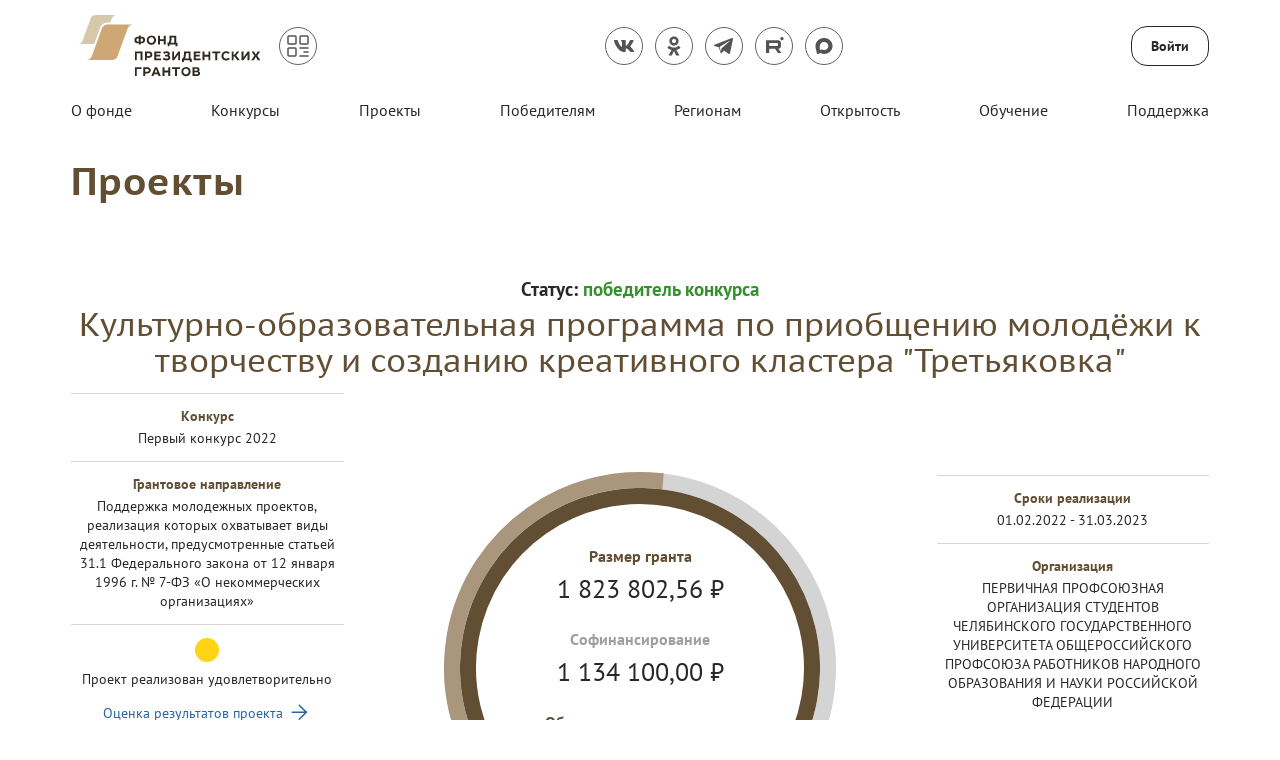

--- FILE ---
content_type: text/html; charset=utf-8
request_url: https://xn--80afcdbalict6afooklqi5o.xn--p1ai/public/application/item?id=a27950ef-cf5f-4d2c-bfae-b93ab25bc8c8
body_size: 39063
content:



<!DOCTYPE html>
<html>
<head>
    <meta charset="utf-8" />
    <meta name="viewport" content="width=device-width, initial-scale=1.0" />

        <link rel="shortcut icon" type="image/x-icon" href="/public/api/v1/file/get-image?fileName=5db1f11f-a728-40ed-be45-6a23e49069fb.ico" />   
        <link rel="mask-icon" href="/public/static/images/favicon/safari-pinned-tab.svg" color="#5bbad5">        
        <link rel="shortcut icon" type="image/x-icon" href="/public/api/v1/file/get-image?fileName=5db1f11f-a728-40ed-be45-6a23e49069fb.ico" />  
        <link rel="icon" sizes="16x16" type="image/png" href="/public/static/images/favicon/fpg-fav-16x16.png"> 
        <link rel="icon" sizes="32x32" type="image/png" href="/public/static/images/favicon/fpg-fav-32x32.png"> 
        <link rel="apple-touch-icon" sizes="57x57" href="/public/static/images/favicon/fpg-fav-57x57.png">
        <link rel="apple-touch-icon" sizes="60x60" href="/public/static/images/favicon/fpg-fav-60x60.png">
        <link rel="apple-touch-icon" sizes="72x72" href="/public/static/images/favicon/fpg-fav-72x72.png">
        <link rel="apple-touch-icon" sizes="76x76" href="/public/static/images/favicon/fpg-fav-76x76.png">
        <link rel="apple-touch-icon" sizes="114x114" href="/public/static/images/favicon/fpg-fav-114x114.png">
        <link rel="apple-touch-icon" sizes="120x120" href="/public/static/images/favicon/fpg-fav-120x120.png">
        <link rel="apple-touch-icon" sizes="144x144" href="/public/static/images/favicon/fpg-fav-144x144.png">
        <link rel="apple-touch-icon" sizes="152x152" href="/public/static/images/favicon/fpg-fav-152x152.png">
        <link rel="apple-touch-icon" sizes="180x180" href="/public/static/images/favicon/fpg-fav-180x180.png">

    <title>&#x41F;&#x440;&#x43E;&#x435;&#x43A;&#x442;&#x44B;</title>

    
        <meta property="og:image" content="http://xn--80afcdbalict6afooklqi5o.xn--p1ai/public/static/img/Fpg/fpg-logo.png" />
        <meta property="og:image:width" content="1200" />
        <meta property="og:image:height" content="630" />
        <meta name="description" content="&#x415;&#x434;&#x438;&#x43D;&#x44B;&#x439; &#x43E;&#x43F;&#x435;&#x440;&#x430;&#x442;&#x43E;&#x440; &#x433;&#x440;&#x430;&#x43D;&#x442;&#x43E;&#x432; &#x41F;&#x440;&#x435;&#x437;&#x438;&#x434;&#x435;&#x43D;&#x442;&#x430; &#x420;&#x43E;&#x441;&#x441;&#x438;&#x439;&#x441;&#x43A;&#x43E;&#x439; &#x424;&#x435;&#x434;&#x435;&#x440;&#x430;&#x446;&#x438;&#x438; &#x43D;&#x430; &#x440;&#x430;&#x437;&#x432;&#x438;&#x442;&#x438;&#x435; &#x433;&#x440;&#x430;&#x436;&#x434;&#x430;&#x43D;&#x441;&#x43A;&#x43E;&#x433;&#x43E; &#x43E;&#x431;&#x449;&#x435;&#x441;&#x442;&#x432;&#x430; &#x441; 3 &#x430;&#x43F;&#x440;&#x435;&#x43B;&#x44F; 2017 &#x433;&#x43E;&#x434;&#x430;." />
        <meta name="keywords" content="&#x444;&#x43E;&#x43D;&#x434;, &#x433;&#x440;&#x430;&#x43D;&#x442;&#x44B;, &#x43F;&#x440;&#x435;&#x437;&#x438;&#x434;&#x435;&#x43D;&#x442;, &#x440;&#x430;&#x437;&#x432;&#x438;&#x442;&#x438;&#x435;, &#x43F;&#x440;&#x43E;&#x435;&#x43A;&#x442;&#x44B;" />

    



    <script src="/public/static/js/lib/jquery.min.js"></script>

    <script src="/public/static/js/lib/jquery.validate.min.js"></script>

    <script src="/public/static/js/lib/jquery.validate.unobtrusive.min.js"></script>

    <script src="/public/static/js/lib/jquery-ui.min.js"></script>

    <script src="/public/static/js/Utils.min.js"></script>

    <script src="/public/static/js/Shared/es5-shims-min.js"></script>

    <script src="/public/static/js/Shared/share.min.js"></script>

    <script src="/public/static/js/Shared/jscolor.js"></script>

    <script src="/public/static/js/Shared/pikaday.js"></script>


    <link rel="stylesheet" type="text/css" href="/public/static/css/styles.min.css" />

<script type="text/template" id="qq-template">
    <div class="qq-uploader-selector qq-uploader qq-gallery" qq-drop-area-text="Перетащите файлы сюда">
        <div class="qq-total-progress-bar-container-selector qq-total-progress-bar-container">
            <div role="progressbar" aria-valuenow="0" aria-valuemin="0" aria-valuemax="100" class="qq-total-progress-bar-selector qq-progress-bar qq-total-progress-bar"></div>
        </div>
        <div class="qq-upload-drop-area-selector qq-upload-drop-area" qq-hide-dropzone>
            <span class="qq-upload-drop-area-text-selector"></span>
        </div>
        <div class="qq-upload-button-selector qq-upload-button">
            <div>Загрузите файл</div>
        </div>
        <span class="qq-drop-processing-selector qq-drop-processing">
            <span>Загружаем файлы...</span>
            <span class="qq-drop-processing-spinner-selector qq-drop-processing-spinner"></span>
        </span>
        <ul class="qq-upload-list-selector qq-upload-list" role="region" aria-live="polite" aria-relevant="additions removals">
            <li>
                <span role="status" class="qq-upload-status-text-selector qq-upload-status-text"></span>
                <div class="qq-progress-bar-container-selector qq-progress-bar-container">
                    <div role="progressbar" aria-valuenow="0" aria-valuemin="0" aria-valuemax="100" class="qq-progress-bar-selector qq-progress-bar"></div>
                </div>
                <span class="qq-upload-spinner-selector qq-upload-spinner"></span>
                <a class="qq-download-link disabled-link" href="">
                    <div class="qq-thumbnail-wrapper">
                        <img class="qq-thumbnail-selector" qq-max-size="120" qq-server-scale>
                    </div>
                </a>
                <button type="button" class="qq-upload-cancel-selector qq-upload-cancel">X</button>
                <button type="button" class="qq-upload-retry-selector qq-upload-retry">
                    <span class="qq-btn qq-retry-icon" aria-label="Retry"></span>
                    Попробовать снова
                </button>
                <div class="qq-file-info">
                    <div class="qq-file-name">
                        <span class="qq-upload-file-selector qq-upload-file"></span>
                        <span class="qq-edit-filename-icon-selector qq-btn qq-edit-filename-icon" aria-label="Редактировать название"></span>
                    </div>
                    <input class="qq-edit-filename-selector qq-edit-filename" tabindex="0" type="text">
                    <span class="qq-upload-size-selector qq-upload-size"></span>
                    <button type="button" class="qq-btn qq-upload-delete-selector qq-upload-delete">
                        <span class="qq-btn qq-delete-icon" aria-label="Удалить"></span>
                    </button>
                    <button type="button" class="qq-btn qq-upload-pause-selector qq-upload-pause">
                        <span class="qq-btn qq-pause-icon" aria-label="Пауза"></span>
                    </button>
                    <button type="button" class="qq-btn qq-upload-continue-selector qq-upload-continue">
                        <span class="qq-btn qq-continue-icon" aria-label="Продолжить"></span>
                    </button>
                </div>
            </li>
        </ul>
        <dialog class="qq-alert-dialog-selector">
            <div class="qq-dialog-message-selector"></div>
            <div class="qq-dialog-buttons">
                <button type="button" class="qq-cancel-button-selector">Закрыть</button>
            </div>
        </dialog>
        <dialog class="qq-confirm-dialog-selector">
            <div class="qq-dialog-message-selector"></div>
            <div class="qq-dialog-buttons">
                <button type="button" class="qq-cancel-button-selector">Нет</button>
                <button type="button" class="qq-ok-button-selector">Да</button>
            </div>
        </dialog>
        <dialog class="qq-prompt-dialog-selector">
            <div class="qq-dialog-message-selector"></div>
            <input type="text">
            <div class="qq-dialog-buttons">
                <button type="button" class="qq-cancel-button-selector">Отмена</button>
                <button type="button" class="qq-ok-button-selector">Ок</button>
            </div>
        </dialog>
    </div>
</script>

    
        <!-- Yandex.Metrika counter -->
<script type="text/javascript" >
    (function(m,e,t,r,i,k,a){m[i]=m[i]||function(){(m[i].a=m[i].a||[]).push(arguments)};
            m[i].l=1*new Date();k=e.createElement(t),a=e.getElementsByTagName(t)[0],k.async=1,k.src=r,a.parentNode.insertBefore(k,a)})
        (window, document, "script", "https://mc.yandex.ru/metrika/tag.js", "ym");

    ym(83418994, "init", {
        clickmap:true,
        trackLinks:true,
        accurateTrackBounce:true
    });
</script>
<noscript><div><img src="https://mc.yandex.ru/watch/83418994" style="position:absolute; left:-9999px;" alt="" /></div></noscript>
<!-- /Yandex.Metrika counter -->
    

    

    
        <script src="/public/static/angular-admin/main.js" type="module"></script>
        <script src="/public/static/angular-admin/polyfills.js" type="module"></script>
        <script src="/public/static/angular-admin/runtime.js" type="module"></script>
    

    <link rel="stylesheet" type="text/css" href="/public/static/angular-admin/styles.css" />

</head>
<body class="page-wrapper mvc-service default-theme PtSans  pgrants">
    <div class="page-main">
        <div class="logo-svg-container">
            <svg style="position: absolute" width="0" height="0">
  <svg id="FPG_logo_white" width="100%" height="100%" viewBox="0 0 197 65" xmlns="http://www.w3.org/2000/svg">
    <style xmlns="">.abst0{fill:#cb9c56}.abst1{fill:#dfca9c}.abst2{fill:#fff}</style>
    <path class="abst0" d="M59.3 10H31.9c-2.8 0-5.3 1.7-6.2 4.4L15 43.5c-1 2.6-3.4 4.3-6.2 4.3h27.4c2.8 0 5.3-1.7 6.2-4.4L53 14.2c1.1-2.5 3.5-4.2 6.3-4.2z" xmlns=""></path>
    <path class="abst1" d="M23.7 13.6c1.2-3.4 4.5-5.7 8.2-5.7h2.7l1.6-4.3C37 1.4 39 0 41.2 0H18.7c-2.3 0-4.3 1.4-5.1 3.6L5.1 27.4C4.3 29.5 2.3 31 0 31h17.4l6.3-17.4z" xmlns=""></path>
    <path class="abst2" d="M66.9 23.1h.8c.6 0 1.1.1 1.5.2.5.2.9.4 1.2.7.3.3.6.7.8 1.1.2.4.3.9.3 1.5s-.1 1.1-.3 1.5c-.2.4-.5.8-.8 1.1-.3.3-.8.5-1.2.7-.5.2-1 .2-1.5.2h-.8v1.2h-2.1v-1.2H64c-.6 0-1.1-.1-1.5-.2-.5-.2-.9-.4-1.2-.7-.3-.3-.6-.7-.8-1.1-.2-.4-.3-.9-.3-1.5s.1-1.1.3-1.5c.2-.4.5-.8.8-1.1.3-.3.8-.5 1.2-.7.5-.2.9-.2 1.5-.2h.8v-1.2h2.1v1.2zm-2.8 1.8c-.6 0-1 .2-1.3.5-.3.3-.5.7-.5 1.3 0 .5.2 1 .5 1.3.3.3.8.4 1.3.4h.8v-3.5h-.8zm3.5 3.5c.6 0 1-.2 1.3-.5.3-.3.5-.7.5-1.3 0-.5-.2-1-.5-1.3-.3-.3-.8-.4-1.3-.4h-.8v3.5h.8zM80.2 22.2c.6.2 1.1.6 1.6 1 .4.4.8.9 1 1.5.2.6.4 1.2.4 1.9s-.1 1.3-.4 1.9c-.2.6-.6 1.1-1 1.5-.4.4-1 .8-1.6 1-.6.3-1.3.4-2 .4s-1.4-.1-2-.4c-.6-.2-1.1-.6-1.6-1-.4-.4-.8-1-1-1.5-.2-.6-.4-1.2-.4-1.9s.1-1.3.4-1.9c.2-.6.6-1.1 1-1.5.4-.4 1-.8 1.6-1 .6-.3 1.3-.4 2-.4s1.4.2 2 .4zM77 23.9c-.4.2-.7.4-.9.6l-.6.9c-.1.4-.2.8-.2 1.2 0 .4.1.8.2 1.2.1.4.3.7.6 1 .3.3.6.5.9.6.4.2.8.2 1.2.2.5 0 .9-.1 1.2-.2.4-.2.7-.4.9-.6.2-.3.4-.6.6-1 .1-.4.2-.7.2-1.2 0-.4-.1-.8-.2-1.2-.1-.4-.3-.7-.6-1-.2-.3-.5-.5-.9-.6-.4-.1-.8-.2-1.2-.2l-1.2.3zM87.4 25.7h4.1V22h2.1v9.3h-2.1v-3.7h-4.1v3.7h-2.1V22h2.1v3.7zM104.7 29.5h1.4v.6l-.2 3.3H104l-.1-1.9h-6.3l-.1 1.9h-1.9l-.1-3.2v-.6h.4c.2 0 .4-.1.6-.2.2-.1.4-.4.5-.7.3-.6.4-1.3.5-2.2.1-.9.2-1.9.2-2.9V22h7v7.5zm-5.2-2.2c-.2.9-.4 1.7-.6 2.2h3.8v-5.6h-2.9c-.1 1.3-.2 2.4-.3 3.4zM68.8 48.1h-2.1v-7.4h-4v7.4h-2.1v-9.3h8.2v9.3zM77.1 39c.5.2.8.4 1.2.7.3.3.6.6.8 1.1.2.4.3.9.3 1.4 0 .5-.1 1-.3 1.4s-.5.8-.8 1.1c-.3.3-.8.5-1.2.7-.5.2-1 .2-1.5.2h-1.9v2.5h-2.1v-9.3h4.1c.4 0 .9 0 1.4.2zm-1.7 4.7c.6 0 1-.1 1.3-.4.3-.3.5-.7.5-1.1 0-.5-.1-.8-.4-1.1-.3-.3-.7-.4-1.3-.4h-2v3.1h1.9zM88.2 40.6h-4.9v1.8h4.4v1.8h-4.4v2h5.2v1.9h-7.2v-9.3h7v1.8zM95.5 42.2c.2-.2.3-.4.3-.7 0-.4-.1-.6-.4-.8-.2-.2-.6-.3-1.2-.3-.9 0-1.7.3-2.5.9l-1.1-1.4c.5-.4 1.1-.8 1.7-1 .6-.2 1.3-.3 2-.3.6 0 1.1.1 1.5.2.4.1.8.3 1.1.5.3.2.5.5.7.8.2.3.2.7.2 1.1 0 .4-.1.8-.2 1.1-.2.3-.4.6-.7.8v.1c.4.1.8.4 1 .8.3.4.4.8.4 1.3 0 .4-.1.8-.3 1.2-.2.4-.4.7-.8 1-.3.3-.8.5-1.3.6-.5.2-1.1.2-1.8.2-.4 0-.8 0-1.2-.1-.4-.1-.7-.1-1-.2-.3-.1-.6-.3-.9-.4l-.9-.6 1.1-1.5c.5.4 1 .6 1.4.8.5.2 1 .2 1.6.2.6 0 1.1-.1 1.4-.3.3-.2.5-.5.5-.9 0-.7-.4-1-1.3-1h-2.4v-1.8h2.1c.5-.1.8-.2 1-.3zM102.4 45l4.5-6.2h1.8v9.3h-2.1v-5.9l-4.3 5.9h-2v-9.3h2.1V45zM119.9 46.2h1.4v.6l-.2 3.3h-1.9l-.1-2h-6.3l-.1 2h-1.9l-.1-3.2v-.6h.4c.2 0 .4-.1.6-.2.2-.1.4-.4.5-.7.3-.6.4-1.3.5-2.2.1-.9.2-1.9.2-2.9v-1.5h7v7.4zm-5.2-2.2c-.2.9-.4 1.7-.6 2.2h3.8v-5.6H115c-.1 1.3-.1 2.5-.3 3.4zM130.2 40.6h-4.9v1.8h4.4v1.8h-4.4v2h5.2v1.9h-7.2v-9.3h7v1.8zM134.8 42.4h4.1v-3.6h2.1v9.3h-2.1v-3.7h-4.1v3.7h-2.1v-9.3h2.1v3.6zM151.4 40.6h-3.2V48h-2.1v-7.4h-3.2v-1.9h8.5v1.9zM159.2 40.7c-.4-.2-.9-.2-1.4-.2-.5 0-.9.1-1.2.2-.4.1-.7.3-.9.6-.3.3-.5.6-.6.9-.1.4-.2.8-.2 1.2 0 .4.1.9.2 1.2.1.4.3.7.6.9.3.3.6.5.9.6.4.1.8.2 1.2.2.5 0 1-.1 1.5-.3.5-.2.9-.4 1.2-.8l1.2 1.5c-1.1 1-2.4 1.5-4 1.5-.7 0-1.4-.1-2-.3-.6-.2-1.1-.6-1.6-1-.4-.4-.8-.9-1-1.5-.2-.6-.4-1.3-.4-2s.1-1.3.4-1.9c.2-.6.6-1.1 1-1.6.4-.4 1-.8 1.6-1.1.6-.3 1.3-.4 2.1-.4.7 0 1.4.1 2 .3.6.2 1.1.5 1.6 1l-1.2 1.5c-.2-.1-.6-.4-1-.5zM165.7 42.3l1-.1 2.6-3.4h2.6l-3.5 4.4 3.8 5h-2.7l-2.8-4h-1v4h-2.1v-9.3h2.1v3.4zM176.2 45l4.5-6.2h1.8v9.3h-2.1v-5.9l-4.3 5.9h-2v-9.3h2.1V45zM189.2 42.1h.1l1.9-3.3h2.6l-3 4.6 3.3 4.7h-2.7l-2.1-3.6h-.1l-2.1 3.6h-2.7l3.3-4.8-3-4.5h2.6l1.9 3.3zM67.7 57.4h-5v7.4h-2.1v-9.3h7.1v1.9zM75.3 55.7c.5.2.8.4 1.2.7.3.3.6.6.8 1.1.2.4.3.9.3 1.4 0 .5-.1 1-.3 1.4-.2.4-.5.8-.8 1.1-.3.3-.8.5-1.2.7-.5.2-1 .2-1.5.2h-1.9v2.5h-2.1v-9.3H74c.3 0 .8.1 1.3.2zm-1.7 4.7c.6 0 1-.1 1.3-.4.3-.3.5-.7.5-1.1 0-.5-.1-.8-.4-1.1-.3-.3-.7-.4-1.3-.4h-2v3.1h1.9zM88.1 64.8h-2.3l-.7-1.8h-4l-.7 1.9h-2.3l3.8-9.3h2.3l3.9 9.2zm-3.7-3.7l-1.2-3.6H83l-1.3 3.6h2.7zM92.1 59.1h4.1v-3.6h2.1v9.3h-2.1v-3.7h-4.1v3.7H90v-9.3h2.1v3.6zM108.7 57.4h-3.2v7.4h-2.1v-7.4h-3.2v-1.9h8.5v1.9zM117 55.6c.6.2 1.1.6 1.6 1 .4.4.8.9 1 1.5.2.6.4 1.2.4 1.9s-.1 1.3-.4 1.9c-.2.6-.6 1.1-1 1.5-.4.4-1 .8-1.6 1-.6.3-1.3.4-2 .4s-1.4-.1-2-.4c-.6-.2-1.1-.6-1.6-1-.4-.4-.8-1-1-1.5-.2-.6-.4-1.2-.4-1.9s.1-1.3.4-1.9c.2-.6.6-1.1 1-1.5.4-.4 1-.8 1.6-1 .6-.3 1.3-.4 2-.4.7.1 1.4.2 2 .4zm-3.2 1.8c-.4.2-.7.4-.9.6l-.6.9c-.1.4-.2.8-.2 1.2 0 .4.1.8.2 1.2.1.4.3.7.6 1 .3.3.6.5.9.6.4.2.8.2 1.2.2.5 0 .9-.1 1.2-.2.4-.2.7-.4.9-.6.2-.3.4-.6.6-1 .1-.4.2-.7.2-1.2 0-.4-.1-.8-.2-1.2-.1-.4-.3-.7-.6-1-.2-.3-.5-.5-.9-.6-.4-.1-.8-.2-1.2-.2-.4 0-.8.1-1.2.3zM128.6 56.2c.6.5.8 1.1.8 1.9 0 .4-.1.7-.2 1-.2.3-.4.5-.7.7v.1c.5.1.8.4 1.1.8.3.4.4.8.4 1.3 0 .4-.1.7-.2 1.1-.1.3-.3.6-.6.9-.3.2-.6.4-1.1.6-.4.1-1 .2-1.5.2h-4.5v-9.3h4.1c1 0 1.8.2 2.4.7zm-2.3 3c.4 0 .6-.1.8-.3.2-.2.3-.4.3-.7 0-.6-.4-.9-1.2-.9h-2.1v1.9h2.2zm.3 3.8c.9 0 1.4-.4 1.4-1.1 0-.4-.1-.6-.4-.8-.2-.2-.6-.3-1-.3h-2.5V63h2.5z" xmlns=""></path>http://www.w3.org/1999/xlink</svg>
  <svg id="VSE_logo_footer" width="100%" height="100%" viewBox="0 0 200 76" fill="none" xmlns="http://www.w3.org/2000/svg">
    <path d="M77.0992 25.4763C77.8305 25.7832 78.44 26.1515 78.9276 26.6425C79.4761 27.1335 79.8418 27.7472 80.0856 28.4223C80.3904 29.0975 80.5123 29.834 80.5123 30.6318C80.5123 31.4297 80.3904 32.1048 80.0856 32.78C79.7809 33.4551 79.4152 34.0688 78.9276 34.5598C78.44 35.0508 77.8305 35.4804 77.0992 35.7259C76.3678 36.0328 75.6364 36.1556 74.7222 36.1556C73.8689 36.1556 73.0766 36.0328 72.4062 35.7259C71.7357 35.4191 71.0653 35.0508 70.5777 34.5598C70.0292 34.0688 69.6635 33.4551 69.3588 32.78C69.054 32.1048 68.9321 31.3683 68.9321 30.5705C68.9321 29.7726 69.054 29.0975 69.3588 28.361C69.6635 27.6245 70.0292 27.0721 70.5777 26.5811C71.0653 26.0901 71.6748 25.6605 72.4062 25.415C73.0766 25.1081 73.8689 24.9854 74.7222 24.9854C75.6364 25.1081 76.3678 25.2309 77.0992 25.4763ZM73.3204 27.5017C72.8938 27.6858 72.589 27.9313 72.2843 28.2382C71.9795 28.5451 71.7357 28.9133 71.6138 29.343C71.4919 29.7726 71.3701 30.2022 71.3701 30.6932C71.3701 31.1842 71.431 31.6138 71.6138 32.0435C71.7357 32.4731 71.9795 32.8413 72.2843 33.1482C72.589 33.4551 72.9547 33.7006 73.3204 33.8847C73.747 34.0688 74.1737 34.1302 74.7222 34.1302C75.2707 34.1302 75.6974 34.0074 76.124 33.8847C76.5506 33.7006 76.9163 33.4551 77.2211 33.1482C77.5258 32.8413 77.7087 32.4731 77.8915 32.0435C78.0134 31.6138 78.0743 31.1842 78.0743 30.6932C78.0743 30.2022 78.0134 29.7726 77.8305 29.343C77.7087 28.9133 77.4649 28.5451 77.1601 28.2382C76.8554 27.9313 76.5506 27.6858 76.124 27.5017C75.6974 27.3176 75.2098 27.2562 74.7222 27.2562C74.2346 27.2562 73.747 27.3176 73.3204 27.5017Z" fill="#3C3C3B" xmlns="" />
    <path d="M85.0224 33.9458H89.4107V25.3534H91.8486V33.9458H93.3113V34.6823L93.1285 38.3648H90.9344L90.8125 36.094H82.5845V25.292H85.0224V33.9458Z" fill="#3C3C3B" xmlns="" />
    <path d="M103.307 27.5015H97.5776V29.5269H102.697V31.6136H97.5776V33.9458H103.55V36.094H95.1396V25.292H103.246V27.5015H103.307Z" fill="#3C3C3B" xmlns="" />
    <path d="M108.183 29.5269H112.937V25.292H115.374V36.094H112.937V31.7363H108.183V36.094H105.745V25.292H108.183V29.5269Z" fill="#3C3C3B" xmlns="" />
    <path d="M120.312 29.4041L121.47 29.2814L124.517 25.292H127.503L123.481 30.3247L127.93 36.094H124.822L121.531 31.4908H120.312V36.094H117.935V25.292H120.312V29.4041Z" fill="#3C3C3B" xmlns="" />
    <path d="M140.79 36.094H138.108L137.255 33.9458H132.623L131.831 36.094H129.21L133.659 25.292H136.341L140.79 36.094ZM136.524 31.8591L135.061 27.747H134.878L133.415 31.8591H136.524Z" fill="#3C3C3B" xmlns="" />
    <path d="M76.0629 44.9319C76.6114 45.116 77.038 45.3615 77.4647 45.7297C77.8304 46.098 78.1351 46.4662 78.3179 46.9572C78.5008 47.4482 78.6227 48.0006 78.6227 48.553C78.6227 49.1667 78.5008 49.7191 78.257 50.2101C78.0132 50.7011 77.7085 51.1307 77.2818 51.4376C76.9161 51.8059 76.4285 52.0513 75.88 52.2355C75.3315 52.4196 74.722 52.481 74.1125 52.481H71.9184V55.427H69.4805V44.625H74.2954C74.9658 44.625 75.5753 44.7477 76.0629 44.9319ZM74.1125 50.3329C74.783 50.3329 75.2705 50.1487 75.6362 49.8419C76.0019 49.535 76.1848 49.1054 76.1848 48.553C76.1848 48.0006 76.0019 47.571 75.6972 47.2641C75.3315 46.9572 74.8439 46.7731 74.2344 46.7731H71.9184V50.3329H74.1125Z" fill="#3C3C3B" xmlns="" />
    <path d="M88.8013 46.8345H83.0722V48.8599H88.1918V50.9466H83.0722V53.2788H89.0451V55.427H80.6343V44.625H88.7404V46.8345H88.8013Z" fill="#3C3C3B" xmlns="" />
    <path d="M96.6025 48.5535C96.7854 48.3694 96.9073 48.1239 96.9073 47.817C96.9073 47.3874 96.7854 47.0805 96.4806 46.8964C96.1759 46.6509 95.7493 46.5895 95.0788 46.5895C94.0427 46.5895 93.1285 46.9578 92.2143 47.6329L90.9344 45.9758C91.5438 45.4848 92.1533 45.0552 92.8847 44.8097C93.5551 44.5642 94.3475 44.4414 95.2007 44.4414C95.8712 44.4414 96.4197 44.5028 96.9073 44.6869C97.3949 44.871 97.8215 45.0552 98.1872 45.3007C98.5529 45.5462 98.7967 45.9144 99.0405 46.2213C99.2233 46.5895 99.3452 47.0191 99.3452 47.4488C99.3452 47.9398 99.2233 48.308 99.0405 48.6763C98.8576 49.0445 98.5529 49.3514 98.1872 49.5355V49.7196C98.7357 49.9038 99.1014 50.2106 99.4062 50.5789C99.7109 51.0085 99.8328 51.4995 99.8328 52.1133C99.8328 52.6043 99.7109 53.0953 99.528 53.5249C99.3452 53.9545 99.0405 54.3227 98.6748 54.6296C98.2481 54.9365 97.7606 55.182 97.212 55.3661C96.6025 55.5502 95.9321 55.6116 95.1398 55.6116C94.6522 55.6116 94.2256 55.5502 93.7989 55.4889C93.3723 55.4275 92.9456 55.3661 92.58 55.2434C92.2143 55.1206 91.8486 54.9365 91.4829 54.7524C91.1172 54.5682 90.8125 54.3227 90.4468 54.0159L91.7267 52.236C92.2752 52.6656 92.8238 52.9725 93.3723 53.1566C93.9208 53.3408 94.5303 53.4021 95.2617 53.4021C95.9931 53.4021 96.4806 53.2794 96.8463 53.0339C97.212 52.7884 97.3949 52.4201 97.3949 51.9905C97.3949 51.254 96.9073 50.8858 95.9321 50.8858H93.2504V48.799H95.7493C96.115 48.8604 96.4197 48.7376 96.6025 48.5535Z" fill="#3C3C3B" xmlns="" />
    <path d="M106.476 50.026H106.659L108.914 44.625H111.596L107.33 53.5243C106.964 54.2608 106.598 54.7518 106.172 55.1201C105.745 55.4883 105.196 55.6111 104.587 55.6111C103.856 55.6111 103.185 55.4883 102.637 55.2428L103.185 53.2175C103.307 53.2788 103.49 53.3402 103.673 53.3402C103.856 53.4016 103.977 53.4016 104.16 53.4016C104.709 53.4016 105.075 53.2175 105.196 52.7879L105.318 52.481L100.869 44.625H103.795L106.476 50.026Z" fill="#3C3C3B" xmlns="" />
    <path d="M122.506 55.4271H120.068V46.8346H116.776C116.776 47.7553 116.776 48.6145 116.715 49.4124C116.715 50.2103 116.655 50.8854 116.594 51.5605C116.472 52.2356 116.411 52.788 116.228 53.279C116.045 53.77 115.862 54.1996 115.557 54.5679C115.253 54.9361 114.948 55.1816 114.521 55.3657C114.095 55.5499 113.607 55.6112 113.059 55.6112C112.693 55.6112 112.388 55.5499 112.144 55.5499C111.901 55.4885 111.596 55.4271 111.352 55.3044L111.901 53.2176C112.022 53.279 112.144 53.3404 112.327 53.3404C112.449 53.3404 112.632 53.4017 112.693 53.4017C112.876 53.4017 113.12 53.3404 113.241 53.279C113.363 53.2176 113.546 53.0949 113.668 52.8494C113.79 52.6039 113.973 52.297 114.034 51.9901C114.095 51.6219 114.156 51.2536 114.217 50.7626C114.278 50.2716 114.278 49.7193 114.278 49.0441C114.278 48.369 114.278 47.6325 114.278 46.7119V44.6865H122.506V55.4271Z" fill="#3C3C3B" xmlns="" />
    <path d="M127.442 48.0006H129.636C130.246 48.0006 130.855 48.062 131.404 48.2461C131.952 48.4302 132.379 48.6757 132.745 48.9826C133.11 49.2895 133.415 49.7191 133.598 50.1487C133.781 50.5784 133.903 51.1307 133.903 51.7445C133.903 52.2969 133.781 52.7878 133.598 53.2788C133.415 53.7085 133.11 54.1381 132.745 54.445C132.379 54.8132 131.952 54.9973 131.404 55.2428C130.855 55.427 130.307 55.4883 129.697 55.4883H125.004V44.625H127.442V48.0006ZM129.576 53.2788C130.855 53.2788 131.526 52.7265 131.526 51.6831C131.526 51.1307 131.343 50.7625 131.038 50.517C130.673 50.2715 130.246 50.0874 129.576 50.0874H127.442V53.2788H129.576Z" fill="#3C3C3B" xmlns="" />
    <path d="M143.654 46.8345H139.937V55.427H137.499V46.8345H133.781V44.625H143.593V46.8345H143.654Z" fill="#3C3C3B" xmlns="" />
    <path d="M155.295 55.427H152.614L151.76 53.2788H147.128L146.336 55.427H143.715L148.165 44.625H150.846L155.295 55.427ZM151.029 51.1921L149.566 47.08H149.383L147.921 51.1921H151.029Z" fill="#3C3C3B" xmlns="" />
    <path d="M165.169 46.8345H161.451V55.427H159.013V46.8345H155.295V44.625H165.169V46.8345Z" fill="#3C3C3B" xmlns="" />
    <path d="M174.251 44.8709C174.982 45.1778 175.591 45.546 176.079 46.037C176.628 46.528 176.993 47.1417 177.237 47.8169C177.542 48.492 177.664 49.2285 177.664 50.0264C177.664 50.8242 177.542 51.4994 177.237 52.1745C176.932 52.8496 176.567 53.4634 176.079 53.9544C175.591 54.4453 174.982 54.875 174.251 55.1205C173.519 55.4273 172.788 55.5501 171.874 55.5501C171.02 55.5501 170.228 55.4273 169.558 55.1205C168.887 54.8136 168.217 54.4453 167.729 53.9544C167.181 53.4634 166.815 52.8496 166.51 52.1745C166.205 51.4994 166.083 50.7629 166.083 49.965C166.083 49.1671 166.205 48.492 166.51 47.7555C166.815 47.019 167.181 46.4666 167.729 45.9756C168.217 45.4846 168.826 45.055 169.558 44.8095C170.228 44.5026 171.02 44.3799 171.874 44.3799C172.727 44.4413 173.519 44.564 174.251 44.8709ZM170.472 46.8349C170.045 47.019 169.74 47.2645 169.436 47.5714C169.131 47.8782 168.887 48.2465 168.765 48.6761C168.643 49.1057 168.521 49.5354 168.521 50.0264C168.521 50.5174 168.582 50.947 168.765 51.3766C168.887 51.8062 169.131 52.1745 169.436 52.4814C169.74 52.7882 170.106 53.0337 170.472 53.2179C170.898 53.402 171.325 53.4634 171.874 53.4634C172.422 53.4634 172.849 53.3406 173.275 53.2179C173.702 53.0337 174.068 52.7882 174.372 52.4814C174.677 52.1745 174.86 51.8062 175.043 51.3766C175.165 50.947 175.226 50.5174 175.226 50.0264C175.226 49.5354 175.165 49.1057 174.982 48.6761C174.86 48.2465 174.616 47.8782 174.311 47.5714C174.007 47.2645 173.702 47.019 173.275 46.8349C172.849 46.6508 172.361 46.5894 171.874 46.5894C171.386 46.5894 170.898 46.6508 170.472 46.8349Z" fill="#3C3C3B" xmlns="" />
    <path d="M187.293 45.4229C187.964 45.9752 188.269 46.6504 188.269 47.571C188.269 48.0006 188.147 48.4302 187.964 48.7985C187.781 49.1667 187.537 49.4122 187.171 49.5964V49.7191C187.72 49.9032 188.147 50.2101 188.451 50.6397C188.756 51.0694 188.939 51.5604 188.939 52.1741C188.939 52.6037 188.878 53.0333 188.695 53.4016C188.512 53.7698 188.269 54.1381 187.964 54.445C187.659 54.7518 187.232 54.936 186.745 55.1201C186.257 55.3042 185.648 55.3656 184.916 55.3656H179.675V44.625H184.49C185.709 44.625 186.623 44.9319 187.293 45.4229ZM184.612 48.9212C185.038 48.9212 185.343 48.7985 185.587 48.6144C185.831 48.4302 185.952 48.1234 185.952 47.8165C185.952 47.08 185.465 46.7117 184.551 46.7117H182.174V48.9212H184.612ZM184.977 53.4016C186.074 53.4016 186.562 52.972 186.562 52.1127C186.562 51.6831 186.44 51.3762 186.135 51.1921C185.831 50.9466 185.465 50.8852 184.916 50.8852H182.052V53.4016H184.977Z" fill="#3C3C3B" xmlns="" />
    <path d="M78.9884 74.76H76.5504V66.2289H71.9184V74.76H69.4805V63.958H78.9884V74.76Z" fill="#3C3C3B" xmlns="" />
    <path d="M88.1307 64.2649C88.6793 64.449 89.1059 64.6945 89.5325 65.0628C89.8982 65.431 90.203 65.7993 90.3858 66.2903C90.5687 66.7813 90.6906 67.3336 90.6906 67.886C90.6906 68.4997 90.5687 69.0521 90.3249 69.5431C90.0811 70.0341 89.7763 70.4637 89.3497 70.7706C88.984 71.1389 88.4964 71.3844 87.9479 71.5685C87.3994 71.7526 86.7899 71.814 86.1804 71.814H83.9863V74.76H81.5483V63.958H86.3632C87.0337 64.0194 87.5822 64.0808 88.1307 64.2649ZM86.1804 69.6659C86.8508 69.6659 87.3384 69.4817 87.7041 69.1749C88.0698 68.868 88.2526 68.4384 88.2526 67.886C88.2526 67.3336 88.0698 66.904 87.765 66.5971C87.3994 66.2903 86.9118 66.1061 86.3023 66.1061H83.9863V69.6659H86.1804Z" fill="#3C3C3B" xmlns="" />
    <path d="M100.381 64.2039C101.113 64.5108 101.722 64.879 102.21 65.37C102.758 65.861 103.124 66.4748 103.368 67.1499C103.673 67.825 103.794 68.5615 103.794 69.3594C103.794 70.1572 103.673 70.8324 103.368 71.5075C103.063 72.1826 102.697 72.7964 102.21 73.2874C101.722 73.7784 101.113 74.208 100.381 74.4535C99.65 74.7604 98.9186 74.8831 98.0044 74.8831C97.1511 74.8831 96.3588 74.7604 95.6884 74.4535C95.018 74.1466 94.3475 73.7784 93.86 73.2874C93.3114 72.7964 92.9457 72.1826 92.641 71.5075C92.3362 70.8324 92.2144 70.0959 92.2144 69.298C92.2144 68.5001 92.3362 67.825 92.641 67.0885C92.9457 66.352 93.3114 65.7996 93.86 65.3086C94.3475 64.8176 94.957 64.388 95.6884 64.1425C96.3588 63.8356 97.1511 63.7129 98.0044 63.7129C98.8577 63.7743 99.65 63.897 100.381 64.2039ZM96.6026 66.1679C96.176 66.352 95.8712 66.5975 95.5665 66.9044C95.2618 67.2113 95.018 67.5795 94.8961 68.0091C94.7742 68.4388 94.6523 68.8684 94.6523 69.3594C94.6523 69.8504 94.7132 70.28 94.8961 70.7096C95.018 71.1392 95.2618 71.5075 95.5665 71.8144C95.8712 72.1212 96.2369 72.3667 96.6026 72.5509C97.0293 72.735 97.4559 72.7964 98.0044 72.7964C98.553 72.7964 98.9796 72.6736 99.4062 72.5509C99.8329 72.3667 100.199 72.1212 100.503 71.8144C100.808 71.5075 100.991 71.1392 101.174 70.7096C101.296 70.28 101.357 69.8504 101.357 69.3594C101.357 68.8684 101.296 68.4388 101.113 68.0091C100.991 67.5795 100.747 67.2113 100.442 66.9044C100.138 66.5975 99.8329 66.352 99.4062 66.1679C98.9796 65.9838 98.492 65.9224 98.0044 65.9224C97.4559 65.9224 97.0293 66.0451 96.6026 66.1679Z" fill="#3C3C3B" xmlns="" />
    <path d="M113.912 66.1675H108.183V68.1929H113.302V70.2796H108.183V72.6119H114.155V74.76H105.745V63.958H113.851V66.1675H113.912Z" fill="#3C3C3B" xmlns="" />
    <path d="M118.727 68.0701L119.885 67.9474L122.932 63.958H125.918L121.896 68.9907L126.345 74.76H123.237L119.946 70.1569H118.727V74.76H116.35V63.958H118.727V68.0701Z" fill="#3C3C3B" xmlns="" />
    <path d="M137.072 66.1675H133.354V74.76H130.916V66.1675H127.198V63.958H137.011V66.1675H137.072Z" fill="#3C3C3B" xmlns="" />
    <path d="M146.153 64.2039C146.885 64.5108 147.494 64.879 147.982 65.37C148.53 65.861 148.896 66.4748 149.14 67.1499C149.445 67.825 149.566 68.5615 149.566 69.3594C149.566 70.1572 149.445 70.8324 149.14 71.5075C148.835 72.1826 148.469 72.7964 147.982 73.2874C147.494 73.7784 146.885 74.208 146.153 74.4535C145.422 74.7604 144.691 74.8831 143.776 74.8831C142.923 74.8831 142.131 74.7604 141.46 74.4535C140.79 74.1466 140.12 73.7784 139.632 73.2874C139.083 72.7964 138.718 72.1826 138.413 71.5075C138.108 70.8324 137.986 70.0959 137.986 69.298C137.986 68.5001 138.108 67.825 138.413 67.0885C138.718 66.352 139.083 65.7996 139.632 65.3086C140.12 64.8176 140.729 64.388 141.46 64.1425C142.131 63.8356 142.923 63.7129 143.776 63.7129C144.691 63.7743 145.483 63.897 146.153 64.2039ZM142.436 66.1679C142.009 66.352 141.704 66.5975 141.399 66.9044C141.095 67.2113 140.851 67.5795 140.729 68.0091C140.607 68.4388 140.485 68.8684 140.485 69.3594C140.485 69.8504 140.546 70.28 140.729 70.7096C140.851 71.1392 141.095 71.5075 141.399 71.8144C141.704 72.1212 142.07 72.3667 142.436 72.5509C142.862 72.735 143.289 72.7964 143.837 72.7964C144.386 72.7964 144.813 72.6736 145.239 72.5509C145.666 72.3667 146.031 72.1212 146.336 71.8144C146.641 71.5075 146.824 71.1392 147.007 70.7096C147.129 70.28 147.189 69.8504 147.189 69.3594C147.189 68.8684 147.129 68.4388 146.946 68.0091C146.824 67.5795 146.58 67.2113 146.275 66.9044C145.971 66.5975 145.666 66.352 145.239 66.1679C144.813 65.9838 144.325 65.9224 143.837 65.9224C143.289 65.9224 142.801 66.0451 142.436 66.1679Z" fill="#3C3C3B" xmlns="" />
    <path d="M159.196 64.7567C159.867 65.3091 160.171 65.9842 160.171 66.9048C160.171 67.3344 160.049 67.7641 159.867 68.1323C159.684 68.5006 159.44 68.7461 159.074 68.9302V69.0529C159.623 69.2371 160.049 69.5439 160.354 69.9736C160.659 70.4032 160.842 70.8942 160.842 71.5079C160.842 71.9376 160.781 72.3672 160.598 72.7354C160.415 73.1037 160.171 73.4719 159.867 73.7788C159.562 74.0857 159.135 74.2698 158.648 74.4539C158.16 74.6381 157.551 74.6994 156.819 74.6994H151.578V63.8975H156.393C157.672 64.0202 158.587 64.2657 159.196 64.7567ZM156.514 68.2551C156.941 68.2551 157.246 68.1323 157.49 67.9482C157.733 67.7641 157.855 67.4572 157.855 67.1503C157.855 66.4138 157.368 66.0456 156.453 66.0456H154.077V68.2551H156.514ZM156.941 72.7354C158.038 72.7354 158.526 72.3058 158.526 71.4466C158.526 71.0169 158.404 70.7101 158.099 70.5259C157.794 70.2804 157.429 70.2191 156.88 70.2191H154.016V72.7354H156.941Z" fill="#3C3C3B" xmlns="" />
    <path d="M67.8964 11.4824H62.5939H56.0724H36.5081C33.3388 11.4824 30.4742 13.5078 29.3772 16.5152L17.1876 50.2099C16.0905 53.2173 13.2259 55.2427 10.0566 55.2427H15.3591H20.9663H41.5058C44.6751 55.2427 47.5397 53.2173 48.6368 50.2099L60.8264 16.5152C61.9235 13.5078 64.7271 11.4824 67.8964 11.4824Z" fill="#D5AE75" xmlns="" />
    <path d="M27.1219 15.7178C28.5237 11.7898 32.3025 9.1507 36.447 9.1507H39.6163L41.4447 4.11797C42.3589 1.66298 44.6749 0.00585938 47.2348 0.00585938H42.9074H37.544H21.5756C18.9549 0.00585938 16.6388 1.66298 15.7856 4.11797L5.79007 31.6139C4.87585 34.0689 2.55982 35.726 0 35.726H4.32731H8.89842H19.93L27.1219 15.7178Z" fill="#E6D4B6" xmlns="" />http://www.w3.org/1999/xlink</svg>
  <svg id="VSE_logo" width="100%" height="100%" viewBox="0 0 200 76" fill="none" xmlns="http://www.w3.org/2000/svg">
    <path d="M77.0992 25.4763C77.8305 25.7832 78.44 26.1515 78.9276 26.6425C79.4761 27.1335 79.8418 27.7472 80.0856 28.4223C80.3904 29.0975 80.5123 29.834 80.5123 30.6318C80.5123 31.4297 80.3904 32.1048 80.0856 32.78C79.7809 33.4551 79.4152 34.0688 78.9276 34.5598C78.44 35.0508 77.8305 35.4804 77.0992 35.7259C76.3678 36.0328 75.6364 36.1556 74.7222 36.1556C73.8689 36.1556 73.0766 36.0328 72.4062 35.7259C71.7357 35.4191 71.0653 35.0508 70.5777 34.5598C70.0292 34.0688 69.6635 33.4551 69.3588 32.78C69.054 32.1048 68.9321 31.3683 68.9321 30.5705C68.9321 29.7726 69.054 29.0975 69.3588 28.361C69.6635 27.6245 70.0292 27.0721 70.5777 26.5811C71.0653 26.0901 71.6748 25.6605 72.4062 25.415C73.0766 25.1081 73.8689 24.9854 74.7222 24.9854C75.6364 25.1081 76.3678 25.2309 77.0992 25.4763ZM73.3204 27.5017C72.8938 27.6858 72.589 27.9313 72.2843 28.2382C71.9795 28.5451 71.7357 28.9133 71.6138 29.343C71.4919 29.7726 71.3701 30.2022 71.3701 30.6932C71.3701 31.1842 71.431 31.6138 71.6138 32.0435C71.7357 32.4731 71.9795 32.8413 72.2843 33.1482C72.589 33.4551 72.9547 33.7006 73.3204 33.8847C73.747 34.0688 74.1737 34.1302 74.7222 34.1302C75.2707 34.1302 75.6974 34.0074 76.124 33.8847C76.5506 33.7006 76.9163 33.4551 77.2211 33.1482C77.5258 32.8413 77.7087 32.4731 77.8915 32.0435C78.0134 31.6138 78.0743 31.1842 78.0743 30.6932C78.0743 30.2022 78.0134 29.7726 77.8305 29.343C77.7087 28.9133 77.4649 28.5451 77.1601 28.2382C76.8554 27.9313 76.5506 27.6858 76.124 27.5017C75.6974 27.3176 75.2098 27.2562 74.7222 27.2562C74.2346 27.2562 73.747 27.3176 73.3204 27.5017Z" fill="#3C3C3B" xmlns="" />
    <path d="M85.0224 33.9458H89.4107V25.3534H91.8486V33.9458H93.3113V34.6823L93.1285 38.3648H90.9344L90.8125 36.094H82.5845V25.292H85.0224V33.9458Z" fill="#3C3C3B" xmlns="" />
    <path d="M103.307 27.5015H97.5776V29.5269H102.697V31.6136H97.5776V33.9458H103.55V36.094H95.1396V25.292H103.246V27.5015H103.307Z" fill="#3C3C3B" xmlns="" />
    <path d="M108.183 29.5269H112.937V25.292H115.374V36.094H112.937V31.7363H108.183V36.094H105.745V25.292H108.183V29.5269Z" fill="#3C3C3B" xmlns="" />
    <path d="M120.312 29.4041L121.47 29.2814L124.517 25.292H127.503L123.481 30.3247L127.93 36.094H124.822L121.531 31.4908H120.312V36.094H117.935V25.292H120.312V29.4041Z" fill="#3C3C3B" xmlns="" />
    <path d="M140.79 36.094H138.108L137.255 33.9458H132.623L131.831 36.094H129.21L133.659 25.292H136.341L140.79 36.094ZM136.524 31.8591L135.061 27.747H134.878L133.415 31.8591H136.524Z" fill="#3C3C3B" xmlns="" />
    <path d="M76.0629 44.9319C76.6114 45.116 77.038 45.3615 77.4647 45.7297C77.8304 46.098 78.1351 46.4662 78.3179 46.9572C78.5008 47.4482 78.6227 48.0006 78.6227 48.553C78.6227 49.1667 78.5008 49.7191 78.257 50.2101C78.0132 50.7011 77.7085 51.1307 77.2818 51.4376C76.9161 51.8059 76.4285 52.0513 75.88 52.2355C75.3315 52.4196 74.722 52.481 74.1125 52.481H71.9184V55.427H69.4805V44.625H74.2954C74.9658 44.625 75.5753 44.7477 76.0629 44.9319ZM74.1125 50.3329C74.783 50.3329 75.2705 50.1487 75.6362 49.8419C76.0019 49.535 76.1848 49.1054 76.1848 48.553C76.1848 48.0006 76.0019 47.571 75.6972 47.2641C75.3315 46.9572 74.8439 46.7731 74.2344 46.7731H71.9184V50.3329H74.1125Z" fill="#3C3C3B" xmlns="" />
    <path d="M88.8013 46.8345H83.0722V48.8599H88.1918V50.9466H83.0722V53.2788H89.0451V55.427H80.6343V44.625H88.7404V46.8345H88.8013Z" fill="#3C3C3B" xmlns="" />
    <path d="M96.6025 48.5535C96.7854 48.3694 96.9073 48.1239 96.9073 47.817C96.9073 47.3874 96.7854 47.0805 96.4806 46.8964C96.1759 46.6509 95.7493 46.5895 95.0788 46.5895C94.0427 46.5895 93.1285 46.9578 92.2143 47.6329L90.9344 45.9758C91.5438 45.4848 92.1533 45.0552 92.8847 44.8097C93.5551 44.5642 94.3475 44.4414 95.2007 44.4414C95.8712 44.4414 96.4197 44.5028 96.9073 44.6869C97.3949 44.871 97.8215 45.0552 98.1872 45.3007C98.5529 45.5462 98.7967 45.9144 99.0405 46.2213C99.2233 46.5895 99.3452 47.0191 99.3452 47.4488C99.3452 47.9398 99.2233 48.308 99.0405 48.6763C98.8576 49.0445 98.5529 49.3514 98.1872 49.5355V49.7196C98.7357 49.9038 99.1014 50.2106 99.4062 50.5789C99.7109 51.0085 99.8328 51.4995 99.8328 52.1133C99.8328 52.6043 99.7109 53.0953 99.528 53.5249C99.3452 53.9545 99.0405 54.3227 98.6748 54.6296C98.2481 54.9365 97.7606 55.182 97.212 55.3661C96.6025 55.5502 95.9321 55.6116 95.1398 55.6116C94.6522 55.6116 94.2256 55.5502 93.7989 55.4889C93.3723 55.4275 92.9456 55.3661 92.58 55.2434C92.2143 55.1206 91.8486 54.9365 91.4829 54.7524C91.1172 54.5682 90.8125 54.3227 90.4468 54.0159L91.7267 52.236C92.2752 52.6656 92.8238 52.9725 93.3723 53.1566C93.9208 53.3408 94.5303 53.4021 95.2617 53.4021C95.9931 53.4021 96.4806 53.2794 96.8463 53.0339C97.212 52.7884 97.3949 52.4201 97.3949 51.9905C97.3949 51.254 96.9073 50.8858 95.9321 50.8858H93.2504V48.799H95.7493C96.115 48.8604 96.4197 48.7376 96.6025 48.5535Z" fill="#3C3C3B" xmlns="" />
    <path d="M106.476 50.026H106.659L108.914 44.625H111.596L107.33 53.5243C106.964 54.2608 106.598 54.7518 106.172 55.1201C105.745 55.4883 105.196 55.6111 104.587 55.6111C103.856 55.6111 103.185 55.4883 102.637 55.2428L103.185 53.2175C103.307 53.2788 103.49 53.3402 103.673 53.3402C103.856 53.4016 103.977 53.4016 104.16 53.4016C104.709 53.4016 105.075 53.2175 105.196 52.7879L105.318 52.481L100.869 44.625H103.795L106.476 50.026Z" fill="#3C3C3B" xmlns="" />
    <path d="M122.506 55.4271H120.068V46.8346H116.776C116.776 47.7553 116.776 48.6145 116.715 49.4124C116.715 50.2103 116.655 50.8854 116.594 51.5605C116.472 52.2356 116.411 52.788 116.228 53.279C116.045 53.77 115.862 54.1996 115.557 54.5679C115.253 54.9361 114.948 55.1816 114.521 55.3657C114.095 55.5499 113.607 55.6112 113.059 55.6112C112.693 55.6112 112.388 55.5499 112.144 55.5499C111.901 55.4885 111.596 55.4271 111.352 55.3044L111.901 53.2176C112.022 53.279 112.144 53.3404 112.327 53.3404C112.449 53.3404 112.632 53.4017 112.693 53.4017C112.876 53.4017 113.12 53.3404 113.241 53.279C113.363 53.2176 113.546 53.0949 113.668 52.8494C113.79 52.6039 113.973 52.297 114.034 51.9901C114.095 51.6219 114.156 51.2536 114.217 50.7626C114.278 50.2716 114.278 49.7193 114.278 49.0441C114.278 48.369 114.278 47.6325 114.278 46.7119V44.6865H122.506V55.4271Z" fill="#3C3C3B" xmlns="" />
    <path d="M127.442 48.0006H129.636C130.246 48.0006 130.855 48.062 131.404 48.2461C131.952 48.4302 132.379 48.6757 132.745 48.9826C133.11 49.2895 133.415 49.7191 133.598 50.1487C133.781 50.5784 133.903 51.1307 133.903 51.7445C133.903 52.2969 133.781 52.7878 133.598 53.2788C133.415 53.7085 133.11 54.1381 132.745 54.445C132.379 54.8132 131.952 54.9973 131.404 55.2428C130.855 55.427 130.307 55.4883 129.697 55.4883H125.004V44.625H127.442V48.0006ZM129.576 53.2788C130.855 53.2788 131.526 52.7265 131.526 51.6831C131.526 51.1307 131.343 50.7625 131.038 50.517C130.673 50.2715 130.246 50.0874 129.576 50.0874H127.442V53.2788H129.576Z" fill="#3C3C3B" xmlns="" />
    <path d="M143.654 46.8345H139.937V55.427H137.499V46.8345H133.781V44.625H143.593V46.8345H143.654Z" fill="#3C3C3B" xmlns="" />
    <path d="M155.295 55.427H152.614L151.76 53.2788H147.128L146.336 55.427H143.715L148.165 44.625H150.846L155.295 55.427ZM151.029 51.1921L149.566 47.08H149.383L147.921 51.1921H151.029Z" fill="#3C3C3B" xmlns="" />
    <path d="M165.169 46.8345H161.451V55.427H159.013V46.8345H155.295V44.625H165.169V46.8345Z" fill="#3C3C3B" xmlns="" />
    <path d="M174.251 44.8709C174.982 45.1778 175.591 45.546 176.079 46.037C176.628 46.528 176.993 47.1417 177.237 47.8169C177.542 48.492 177.664 49.2285 177.664 50.0264C177.664 50.8242 177.542 51.4994 177.237 52.1745C176.932 52.8496 176.567 53.4634 176.079 53.9544C175.591 54.4453 174.982 54.875 174.251 55.1205C173.519 55.4273 172.788 55.5501 171.874 55.5501C171.02 55.5501 170.228 55.4273 169.558 55.1205C168.887 54.8136 168.217 54.4453 167.729 53.9544C167.181 53.4634 166.815 52.8496 166.51 52.1745C166.205 51.4994 166.083 50.7629 166.083 49.965C166.083 49.1671 166.205 48.492 166.51 47.7555C166.815 47.019 167.181 46.4666 167.729 45.9756C168.217 45.4846 168.826 45.055 169.558 44.8095C170.228 44.5026 171.02 44.3799 171.874 44.3799C172.727 44.4413 173.519 44.564 174.251 44.8709ZM170.472 46.8349C170.045 47.019 169.74 47.2645 169.436 47.5714C169.131 47.8782 168.887 48.2465 168.765 48.6761C168.643 49.1057 168.521 49.5354 168.521 50.0264C168.521 50.5174 168.582 50.947 168.765 51.3766C168.887 51.8062 169.131 52.1745 169.436 52.4814C169.74 52.7882 170.106 53.0337 170.472 53.2179C170.898 53.402 171.325 53.4634 171.874 53.4634C172.422 53.4634 172.849 53.3406 173.275 53.2179C173.702 53.0337 174.068 52.7882 174.372 52.4814C174.677 52.1745 174.86 51.8062 175.043 51.3766C175.165 50.947 175.226 50.5174 175.226 50.0264C175.226 49.5354 175.165 49.1057 174.982 48.6761C174.86 48.2465 174.616 47.8782 174.311 47.5714C174.007 47.2645 173.702 47.019 173.275 46.8349C172.849 46.6508 172.361 46.5894 171.874 46.5894C171.386 46.5894 170.898 46.6508 170.472 46.8349Z" fill="#3C3C3B" xmlns="" />
    <path d="M187.293 45.4229C187.964 45.9752 188.269 46.6504 188.269 47.571C188.269 48.0006 188.147 48.4302 187.964 48.7985C187.781 49.1667 187.537 49.4122 187.171 49.5964V49.7191C187.72 49.9032 188.147 50.2101 188.451 50.6397C188.756 51.0694 188.939 51.5604 188.939 52.1741C188.939 52.6037 188.878 53.0333 188.695 53.4016C188.512 53.7698 188.269 54.1381 187.964 54.445C187.659 54.7518 187.232 54.936 186.745 55.1201C186.257 55.3042 185.648 55.3656 184.916 55.3656H179.675V44.625H184.49C185.709 44.625 186.623 44.9319 187.293 45.4229ZM184.612 48.9212C185.038 48.9212 185.343 48.7985 185.587 48.6144C185.831 48.4302 185.952 48.1234 185.952 47.8165C185.952 47.08 185.465 46.7117 184.551 46.7117H182.174V48.9212H184.612ZM184.977 53.4016C186.074 53.4016 186.562 52.972 186.562 52.1127C186.562 51.6831 186.44 51.3762 186.135 51.1921C185.831 50.9466 185.465 50.8852 184.916 50.8852H182.052V53.4016H184.977Z" fill="#3C3C3B" xmlns="" />
    <path d="M78.9884 74.76H76.5504V66.2289H71.9184V74.76H69.4805V63.958H78.9884V74.76Z" fill="#3C3C3B" xmlns="" />
    <path d="M88.1307 64.2649C88.6793 64.449 89.1059 64.6945 89.5325 65.0628C89.8982 65.431 90.203 65.7993 90.3858 66.2903C90.5687 66.7813 90.6906 67.3336 90.6906 67.886C90.6906 68.4997 90.5687 69.0521 90.3249 69.5431C90.0811 70.0341 89.7763 70.4637 89.3497 70.7706C88.984 71.1389 88.4964 71.3844 87.9479 71.5685C87.3994 71.7526 86.7899 71.814 86.1804 71.814H83.9863V74.76H81.5483V63.958H86.3632C87.0337 64.0194 87.5822 64.0808 88.1307 64.2649ZM86.1804 69.6659C86.8508 69.6659 87.3384 69.4817 87.7041 69.1749C88.0698 68.868 88.2526 68.4384 88.2526 67.886C88.2526 67.3336 88.0698 66.904 87.765 66.5971C87.3994 66.2903 86.9118 66.1061 86.3023 66.1061H83.9863V69.6659H86.1804Z" fill="#3C3C3B" xmlns="" />
    <path d="M100.381 64.2039C101.113 64.5108 101.722 64.879 102.21 65.37C102.758 65.861 103.124 66.4748 103.368 67.1499C103.673 67.825 103.794 68.5615 103.794 69.3594C103.794 70.1572 103.673 70.8324 103.368 71.5075C103.063 72.1826 102.697 72.7964 102.21 73.2874C101.722 73.7784 101.113 74.208 100.381 74.4535C99.65 74.7604 98.9186 74.8831 98.0044 74.8831C97.1511 74.8831 96.3588 74.7604 95.6884 74.4535C95.018 74.1466 94.3475 73.7784 93.86 73.2874C93.3114 72.7964 92.9457 72.1826 92.641 71.5075C92.3362 70.8324 92.2144 70.0959 92.2144 69.298C92.2144 68.5001 92.3362 67.825 92.641 67.0885C92.9457 66.352 93.3114 65.7996 93.86 65.3086C94.3475 64.8176 94.957 64.388 95.6884 64.1425C96.3588 63.8356 97.1511 63.7129 98.0044 63.7129C98.8577 63.7743 99.65 63.897 100.381 64.2039ZM96.6026 66.1679C96.176 66.352 95.8712 66.5975 95.5665 66.9044C95.2618 67.2113 95.018 67.5795 94.8961 68.0091C94.7742 68.4388 94.6523 68.8684 94.6523 69.3594C94.6523 69.8504 94.7132 70.28 94.8961 70.7096C95.018 71.1392 95.2618 71.5075 95.5665 71.8144C95.8712 72.1212 96.2369 72.3667 96.6026 72.5509C97.0293 72.735 97.4559 72.7964 98.0044 72.7964C98.553 72.7964 98.9796 72.6736 99.4062 72.5509C99.8329 72.3667 100.199 72.1212 100.503 71.8144C100.808 71.5075 100.991 71.1392 101.174 70.7096C101.296 70.28 101.357 69.8504 101.357 69.3594C101.357 68.8684 101.296 68.4388 101.113 68.0091C100.991 67.5795 100.747 67.2113 100.442 66.9044C100.138 66.5975 99.8329 66.352 99.4062 66.1679C98.9796 65.9838 98.492 65.9224 98.0044 65.9224C97.4559 65.9224 97.0293 66.0451 96.6026 66.1679Z" fill="#3C3C3B" xmlns="" />
    <path d="M113.912 66.1675H108.183V68.1929H113.302V70.2796H108.183V72.6119H114.155V74.76H105.745V63.958H113.851V66.1675H113.912Z" fill="#3C3C3B" xmlns="" />
    <path d="M118.727 68.0701L119.885 67.9474L122.932 63.958H125.918L121.896 68.9907L126.345 74.76H123.237L119.946 70.1569H118.727V74.76H116.35V63.958H118.727V68.0701Z" fill="#3C3C3B" xmlns="" />
    <path d="M137.072 66.1675H133.354V74.76H130.916V66.1675H127.198V63.958H137.011V66.1675H137.072Z" fill="#3C3C3B" xmlns="" />
    <path d="M146.153 64.2039C146.885 64.5108 147.494 64.879 147.982 65.37C148.53 65.861 148.896 66.4748 149.14 67.1499C149.445 67.825 149.566 68.5615 149.566 69.3594C149.566 70.1572 149.445 70.8324 149.14 71.5075C148.835 72.1826 148.469 72.7964 147.982 73.2874C147.494 73.7784 146.885 74.208 146.153 74.4535C145.422 74.7604 144.691 74.8831 143.776 74.8831C142.923 74.8831 142.131 74.7604 141.46 74.4535C140.79 74.1466 140.12 73.7784 139.632 73.2874C139.083 72.7964 138.718 72.1826 138.413 71.5075C138.108 70.8324 137.986 70.0959 137.986 69.298C137.986 68.5001 138.108 67.825 138.413 67.0885C138.718 66.352 139.083 65.7996 139.632 65.3086C140.12 64.8176 140.729 64.388 141.46 64.1425C142.131 63.8356 142.923 63.7129 143.776 63.7129C144.691 63.7743 145.483 63.897 146.153 64.2039ZM142.436 66.1679C142.009 66.352 141.704 66.5975 141.399 66.9044C141.095 67.2113 140.851 67.5795 140.729 68.0091C140.607 68.4388 140.485 68.8684 140.485 69.3594C140.485 69.8504 140.546 70.28 140.729 70.7096C140.851 71.1392 141.095 71.5075 141.399 71.8144C141.704 72.1212 142.07 72.3667 142.436 72.5509C142.862 72.735 143.289 72.7964 143.837 72.7964C144.386 72.7964 144.813 72.6736 145.239 72.5509C145.666 72.3667 146.031 72.1212 146.336 71.8144C146.641 71.5075 146.824 71.1392 147.007 70.7096C147.129 70.28 147.189 69.8504 147.189 69.3594C147.189 68.8684 147.129 68.4388 146.946 68.0091C146.824 67.5795 146.58 67.2113 146.275 66.9044C145.971 66.5975 145.666 66.352 145.239 66.1679C144.813 65.9838 144.325 65.9224 143.837 65.9224C143.289 65.9224 142.801 66.0451 142.436 66.1679Z" fill="#3C3C3B" xmlns="" />
    <path d="M159.196 64.7567C159.867 65.3091 160.171 65.9842 160.171 66.9048C160.171 67.3344 160.049 67.7641 159.867 68.1323C159.684 68.5006 159.44 68.7461 159.074 68.9302V69.0529C159.623 69.2371 160.049 69.5439 160.354 69.9736C160.659 70.4032 160.842 70.8942 160.842 71.5079C160.842 71.9376 160.781 72.3672 160.598 72.7354C160.415 73.1037 160.171 73.4719 159.867 73.7788C159.562 74.0857 159.135 74.2698 158.648 74.4539C158.16 74.6381 157.551 74.6994 156.819 74.6994H151.578V63.8975H156.393C157.672 64.0202 158.587 64.2657 159.196 64.7567ZM156.514 68.2551C156.941 68.2551 157.246 68.1323 157.49 67.9482C157.733 67.7641 157.855 67.4572 157.855 67.1503C157.855 66.4138 157.368 66.0456 156.453 66.0456H154.077V68.2551H156.514ZM156.941 72.7354C158.038 72.7354 158.526 72.3058 158.526 71.4466C158.526 71.0169 158.404 70.7101 158.099 70.5259C157.794 70.2804 157.429 70.2191 156.88 70.2191H154.016V72.7354H156.941Z" fill="#3C3C3B" xmlns="" />
    <path d="M67.8964 11.4824H62.5939H56.0724H36.5081C33.3388 11.4824 30.4742 13.5078 29.3772 16.5152L17.1876 50.2099C16.0905 53.2173 13.2259 55.2427 10.0566 55.2427H15.3591H20.9663H41.5058C44.6751 55.2427 47.5397 53.2173 48.6368 50.2099L60.8264 16.5152C61.9235 13.5078 64.7271 11.4824 67.8964 11.4824Z" fill="#D5AE75" xmlns="" />
    <path d="M27.1219 15.7178C28.5237 11.7898 32.3025 9.1507 36.447 9.1507H39.6163L41.4447 4.11797C42.3589 1.66298 44.6749 0.00585938 47.2348 0.00585938H42.9074H37.544H21.5756C18.9549 0.00585938 16.6388 1.66298 15.7856 4.11797L5.79007 31.6139C4.87585 34.0689 2.55982 35.726 0 35.726H4.32731H8.89842H19.93L27.1219 15.7178Z" fill="#E6D4B6" xmlns="" />http://www.w3.org/1999/xlink</svg>
  <svg id="VSE_logo_login" width="400" height="76" viewBox="0 0 400 76" fill="none" xmlns="http://www.w3.org/2000/svg">
    <path d="M177.099 25.4763C177.831 25.7832 178.44 26.1515 178.928 26.6425C179.476 27.1335 179.842 27.7472 180.086 28.4223C180.39 29.0975 180.512 29.834 180.512 30.6318C180.512 31.4297 180.39 32.1048 180.086 32.78C179.781 33.4551 179.415 34.0688 178.928 34.5598C178.44 35.0508 177.831 35.4804 177.099 35.7259C176.368 36.0328 175.636 36.1556 174.722 36.1556C173.869 36.1556 173.077 36.0328 172.406 35.7259C171.736 35.4191 171.065 35.0508 170.578 34.5598C170.029 34.0688 169.664 33.4551 169.359 32.78C169.054 32.1048 168.932 31.3683 168.932 30.5705C168.932 29.7726 169.054 29.0975 169.359 28.361C169.664 27.6245 170.029 27.0721 170.578 26.5811C171.065 26.0901 171.675 25.6605 172.406 25.415C173.077 25.1081 173.869 24.9854 174.722 24.9854C175.636 25.1081 176.368 25.2309 177.099 25.4763ZM173.32 27.5017C172.894 27.6858 172.589 27.9313 172.284 28.2382C171.98 28.5451 171.736 28.9133 171.614 29.343C171.492 29.7726 171.37 30.2022 171.37 30.6932C171.37 31.1842 171.431 31.6138 171.614 32.0435C171.736 32.4731 171.98 32.8413 172.284 33.1482C172.589 33.4551 172.955 33.7006 173.32 33.8847C173.747 34.0688 174.174 34.1302 174.722 34.1302C175.271 34.1302 175.697 34.0074 176.124 33.8847C176.551 33.7006 176.916 33.4551 177.221 33.1482C177.526 32.8413 177.709 32.4731 177.892 32.0435C178.013 31.6138 178.074 31.1842 178.074 30.6932C178.074 30.2022 178.013 29.7726 177.831 29.343C177.709 28.9133 177.465 28.5451 177.16 28.2382C176.855 27.9313 176.551 27.6858 176.124 27.5017C175.697 27.3176 175.21 27.2562 174.722 27.2562C174.235 27.2562 173.747 27.3176 173.32 27.5017Z" fill="white" xmlns="" />
    <path d="M185.022 33.9458H189.411V25.3534H191.849V33.9458H193.311V34.6823L193.128 38.3648H190.934L190.812 36.094H182.584V25.292H185.022V33.9458Z" fill="white" xmlns="" />
    <path d="M203.307 27.5015H197.578V29.5269H202.697V31.6136H197.578V33.9458H203.55V36.094H195.14V25.292H203.246V27.5015H203.307Z" fill="white" xmlns="" />
    <path d="M208.183 29.5269H212.937V25.292H215.374V36.094H212.937V31.7363H208.183V36.094H205.745V25.292H208.183V29.5269Z" fill="white" xmlns="" />
    <path d="M220.312 29.4041L221.47 29.2814L224.517 25.292H227.503L223.481 30.3247L227.93 36.094H224.822L221.531 31.4908H220.312V36.094H217.935V25.292H220.312V29.4041Z" fill="white" xmlns="" />
    <path d="M240.79 36.094H238.108L237.255 33.9458H232.623L231.831 36.094H229.21L233.659 25.292H236.341L240.79 36.094ZM236.524 31.8591L235.061 27.747H234.878L233.415 31.8591H236.524Z" fill="white" xmlns="" />
    <path d="M176.063 44.9319C176.611 45.116 177.038 45.3615 177.465 45.7297C177.83 46.098 178.135 46.4662 178.318 46.9572C178.501 47.4482 178.623 48.0006 178.623 48.553C178.623 49.1667 178.501 49.7191 178.257 50.2101C178.013 50.7011 177.708 51.1307 177.282 51.4376C176.916 51.8059 176.428 52.0513 175.88 52.2355C175.331 52.4196 174.722 52.481 174.112 52.481H171.918V55.427H169.48V44.625H174.295C174.966 44.625 175.575 44.7477 176.063 44.9319ZM174.112 50.3329C174.783 50.3329 175.27 50.1487 175.636 49.8419C176.002 49.535 176.185 49.1054 176.185 48.553C176.185 48.0006 176.002 47.571 175.697 47.2641C175.331 46.9572 174.844 46.7731 174.234 46.7731H171.918V50.3329H174.112Z" fill="white" xmlns="" />
    <path d="M188.801 46.8345H183.072V48.8599H188.192V50.9466H183.072V53.2788H189.045V55.427H180.634V44.625H188.74V46.8345H188.801Z" fill="white" xmlns="" />
    <path d="M196.602 48.5535C196.785 48.3694 196.907 48.1239 196.907 47.817C196.907 47.3874 196.785 47.0805 196.481 46.8964C196.176 46.6509 195.749 46.5895 195.079 46.5895C194.043 46.5895 193.128 46.9578 192.214 47.6329L190.934 45.9758C191.544 45.4848 192.153 45.0552 192.885 44.8097C193.555 44.5642 194.347 44.4414 195.201 44.4414C195.871 44.4414 196.42 44.5028 196.907 44.6869C197.395 44.871 197.821 45.0552 198.187 45.3007C198.553 45.5462 198.797 45.9144 199.04 46.2213C199.223 46.5895 199.345 47.0191 199.345 47.4488C199.345 47.9398 199.223 48.308 199.04 48.6763C198.858 49.0445 198.553 49.3514 198.187 49.5355V49.7196C198.736 49.9038 199.101 50.2106 199.406 50.5789C199.711 51.0085 199.833 51.4995 199.833 52.1133C199.833 52.6043 199.711 53.0953 199.528 53.5249C199.345 53.9545 199.04 54.3227 198.675 54.6296C198.248 54.9365 197.761 55.182 197.212 55.3661C196.602 55.5502 195.932 55.6116 195.14 55.6116C194.652 55.6116 194.226 55.5502 193.799 55.4889C193.372 55.4275 192.946 55.3661 192.58 55.2434C192.214 55.1206 191.849 54.9365 191.483 54.7524C191.117 54.5682 190.812 54.3227 190.447 54.0159L191.727 52.236C192.275 52.6656 192.824 52.9725 193.372 53.1566C193.921 53.3408 194.53 53.4021 195.262 53.4021C195.993 53.4021 196.481 53.2794 196.846 53.0339C197.212 52.7884 197.395 52.4201 197.395 51.9905C197.395 51.254 196.907 50.8858 195.932 50.8858H193.25V48.799H195.749C196.115 48.8604 196.42 48.7376 196.602 48.5535Z" fill="white" xmlns="" />
    <path d="M206.476 50.026H206.659L208.914 44.625H211.596L207.33 53.5243C206.964 54.2608 206.598 54.7518 206.172 55.1201C205.745 55.4883 205.196 55.6111 204.587 55.6111C203.856 55.6111 203.185 55.4883 202.637 55.2428L203.185 53.2175C203.307 53.2788 203.49 53.3402 203.673 53.3402C203.856 53.4016 203.977 53.4016 204.16 53.4016C204.709 53.4016 205.075 53.2175 205.196 52.7879L205.318 52.481L200.869 44.625H203.795L206.476 50.026Z" fill="white" xmlns="" />
    <path d="M222.506 55.4271H220.068V46.8346H216.776C216.776 47.7553 216.776 48.6145 216.715 49.4124C216.715 50.2103 216.655 50.8854 216.594 51.5605C216.472 52.2356 216.411 52.788 216.228 53.279C216.045 53.77 215.862 54.1996 215.557 54.5679C215.253 54.9361 214.948 55.1816 214.521 55.3657C214.095 55.5499 213.607 55.6112 213.059 55.6112C212.693 55.6112 212.388 55.5499 212.144 55.5499C211.901 55.4885 211.596 55.4271 211.352 55.3044L211.901 53.2176C212.022 53.279 212.144 53.3404 212.327 53.3404C212.449 53.3404 212.632 53.4017 212.693 53.4017C212.876 53.4017 213.12 53.3404 213.241 53.279C213.363 53.2176 213.546 53.0949 213.668 52.8494C213.79 52.6039 213.973 52.297 214.034 51.9901C214.095 51.6219 214.156 51.2536 214.217 50.7626C214.278 50.2716 214.278 49.7193 214.278 49.0441C214.278 48.369 214.278 47.6325 214.278 46.7119V44.6865H222.506V55.4271Z" fill="white" xmlns="" />
    <path d="M227.442 48.0006H229.636C230.246 48.0006 230.855 48.062 231.404 48.2461C231.952 48.4302 232.379 48.6757 232.745 48.9826C233.11 49.2895 233.415 49.7191 233.598 50.1487C233.781 50.5784 233.903 51.1307 233.903 51.7445C233.903 52.2969 233.781 52.7878 233.598 53.2788C233.415 53.7085 233.11 54.1381 232.745 54.445C232.379 54.8132 231.952 54.9973 231.404 55.2428C230.855 55.427 230.307 55.4883 229.697 55.4883H225.004V44.625H227.442V48.0006ZM229.576 53.2788C230.855 53.2788 231.526 52.7265 231.526 51.6831C231.526 51.1307 231.343 50.7625 231.038 50.517C230.673 50.2715 230.246 50.0874 229.576 50.0874H227.442V53.2788H229.576Z" fill="white" xmlns="" />
    <path d="M243.654 46.8345H239.937V55.427H237.499V46.8345H233.781V44.625H243.593V46.8345H243.654Z" fill="white" xmlns="" />
    <path d="M255.295 55.427H252.614L251.76 53.2788H247.128L246.336 55.427H243.715L248.165 44.625H250.846L255.295 55.427ZM251.029 51.1921L249.566 47.08H249.383L247.921 51.1921H251.029Z" fill="white" xmlns="" />
    <path d="M265.169 46.8345H261.451V55.427H259.013V46.8345H255.295V44.625H265.169V46.8345Z" fill="white" xmlns="" />
    <path d="M274.251 44.8709C274.982 45.1778 275.591 45.546 276.079 46.037C276.628 46.528 276.993 47.1417 277.237 47.8169C277.542 48.492 277.664 49.2285 277.664 50.0264C277.664 50.8242 277.542 51.4994 277.237 52.1745C276.932 52.8496 276.567 53.4634 276.079 53.9544C275.591 54.4453 274.982 54.875 274.251 55.1205C273.519 55.4273 272.788 55.5501 271.874 55.5501C271.02 55.5501 270.228 55.4273 269.558 55.1205C268.887 54.8136 268.217 54.4453 267.729 53.9544C267.181 53.4634 266.815 52.8496 266.51 52.1745C266.205 51.4994 266.083 50.7629 266.083 49.965C266.083 49.1671 266.205 48.492 266.51 47.7555C266.815 47.019 267.181 46.4666 267.729 45.9756C268.217 45.4846 268.826 45.055 269.558 44.8095C270.228 44.5026 271.02 44.3799 271.874 44.3799C272.727 44.4413 273.519 44.564 274.251 44.8709ZM270.472 46.8349C270.045 47.019 269.74 47.2645 269.436 47.5714C269.131 47.8782 268.887 48.2465 268.765 48.6761C268.643 49.1057 268.521 49.5354 268.521 50.0264C268.521 50.5174 268.582 50.947 268.765 51.3766C268.887 51.8062 269.131 52.1745 269.436 52.4814C269.74 52.7882 270.106 53.0337 270.472 53.2179C270.898 53.402 271.325 53.4634 271.874 53.4634C272.422 53.4634 272.849 53.3406 273.275 53.2179C273.702 53.0337 274.068 52.7882 274.372 52.4814C274.677 52.1745 274.86 51.8062 275.043 51.3766C275.165 50.947 275.226 50.5174 275.226 50.0264C275.226 49.5354 275.165 49.1057 274.982 48.6761C274.86 48.2465 274.616 47.8782 274.311 47.5714C274.007 47.2645 273.702 47.019 273.275 46.8349C272.849 46.6508 272.361 46.5894 271.874 46.5894C271.386 46.5894 270.898 46.6508 270.472 46.8349Z" fill="white" xmlns="" />
    <path d="M287.293 45.4229C287.964 45.9752 288.269 46.6504 288.269 47.571C288.269 48.0006 288.147 48.4302 287.964 48.7985C287.781 49.1667 287.537 49.4122 287.171 49.5964V49.7191C287.72 49.9032 288.147 50.2101 288.451 50.6397C288.756 51.0694 288.939 51.5604 288.939 52.1741C288.939 52.6037 288.878 53.0333 288.695 53.4016C288.512 53.7698 288.269 54.1381 287.964 54.445C287.659 54.7518 287.232 54.936 286.745 55.1201C286.257 55.3042 285.648 55.3656 284.916 55.3656H279.675V44.625H284.49C285.709 44.625 286.623 44.9319 287.293 45.4229ZM284.612 48.9212C285.038 48.9212 285.343 48.7985 285.587 48.6144C285.831 48.4302 285.952 48.1234 285.952 47.8165C285.952 47.08 285.465 46.7117 284.551 46.7117H282.174V48.9212H284.612ZM284.977 53.4016C286.074 53.4016 286.562 52.972 286.562 52.1127C286.562 51.6831 286.44 51.3762 286.135 51.1921C285.831 50.9466 285.465 50.8852 284.916 50.8852H282.052V53.4016H284.977Z" fill="white" xmlns="" />
    <path d="M178.988 74.76H176.55V66.2289H171.918V74.76H169.48V63.958H178.988V74.76Z" fill="white" xmlns="" />
    <path d="M188.131 64.2649C188.679 64.449 189.106 64.6945 189.533 65.0628C189.898 65.431 190.203 65.7993 190.386 66.2903C190.569 66.7813 190.691 67.3336 190.691 67.886C190.691 68.4997 190.569 69.0521 190.325 69.5431C190.081 70.0341 189.776 70.4637 189.35 70.7706C188.984 71.1389 188.496 71.3844 187.948 71.5685C187.399 71.7526 186.79 71.814 186.18 71.814H183.986V74.76H181.548V63.958H186.363C187.034 64.0194 187.582 64.0808 188.131 64.2649ZM186.18 69.6659C186.851 69.6659 187.338 69.4817 187.704 69.1749C188.07 68.868 188.253 68.4384 188.253 67.886C188.253 67.3336 188.07 66.904 187.765 66.5971C187.399 66.2903 186.912 66.1061 186.302 66.1061H183.986V69.6659H186.18Z" fill="white" xmlns="" />
    <path d="M200.381 64.2039C201.113 64.5108 201.722 64.879 202.21 65.37C202.758 65.861 203.124 66.4748 203.368 67.1499C203.673 67.825 203.794 68.5615 203.794 69.3594C203.794 70.1572 203.673 70.8324 203.368 71.5075C203.063 72.1826 202.697 72.7964 202.21 73.2874C201.722 73.7784 201.113 74.208 200.381 74.4535C199.65 74.7604 198.919 74.8831 198.004 74.8831C197.151 74.8831 196.359 74.7604 195.688 74.4535C195.018 74.1466 194.347 73.7784 193.86 73.2874C193.311 72.7964 192.946 72.1826 192.641 71.5075C192.336 70.8324 192.214 70.0959 192.214 69.298C192.214 68.5001 192.336 67.825 192.641 67.0885C192.946 66.352 193.311 65.7996 193.86 65.3086C194.347 64.8176 194.957 64.388 195.688 64.1425C196.359 63.8356 197.151 63.7129 198.004 63.7129C198.858 63.7743 199.65 63.897 200.381 64.2039ZM196.603 66.1679C196.176 66.352 195.871 66.5975 195.566 66.9044C195.262 67.2113 195.018 67.5795 194.896 68.0091C194.774 68.4388 194.652 68.8684 194.652 69.3594C194.652 69.8504 194.713 70.28 194.896 70.7096C195.018 71.1392 195.262 71.5075 195.566 71.8144C195.871 72.1212 196.237 72.3667 196.603 72.5509C197.029 72.735 197.456 72.7964 198.004 72.7964C198.553 72.7964 198.98 72.6736 199.406 72.5509C199.833 72.3667 200.199 72.1212 200.503 71.8144C200.808 71.5075 200.991 71.1392 201.174 70.7096C201.296 70.28 201.357 69.8504 201.357 69.3594C201.357 68.8684 201.296 68.4388 201.113 68.0091C200.991 67.5795 200.747 67.2113 200.442 66.9044C200.138 66.5975 199.833 66.352 199.406 66.1679C198.98 65.9838 198.492 65.9224 198.004 65.9224C197.456 65.9224 197.029 66.0451 196.603 66.1679Z" fill="white" xmlns="" />
    <path d="M213.912 66.1675H208.183V68.1929H213.302V70.2796H208.183V72.6119H214.155V74.76H205.745V63.958H213.851V66.1675H213.912Z" fill="white" xmlns="" />
    <path d="M218.727 68.0701L219.885 67.9474L222.932 63.958H225.918L221.896 68.9907L226.345 74.76H223.237L219.946 70.1569H218.727V74.76H216.35V63.958H218.727V68.0701Z" fill="white" xmlns="" />
    <path d="M237.072 66.1675H233.354V74.76H230.916V66.1675H227.198V63.958H237.011V66.1675H237.072Z" fill="white" xmlns="" />
    <path d="M246.153 64.2039C246.885 64.5108 247.494 64.879 247.982 65.37C248.53 65.861 248.896 66.4748 249.14 67.1499C249.445 67.825 249.566 68.5615 249.566 69.3594C249.566 70.1572 249.445 70.8324 249.14 71.5075C248.835 72.1826 248.469 72.7964 247.982 73.2874C247.494 73.7784 246.885 74.208 246.153 74.4535C245.422 74.7604 244.691 74.8831 243.776 74.8831C242.923 74.8831 242.131 74.7604 241.46 74.4535C240.79 74.1466 240.12 73.7784 239.632 73.2874C239.083 72.7964 238.718 72.1826 238.413 71.5075C238.108 70.8324 237.986 70.0959 237.986 69.298C237.986 68.5001 238.108 67.825 238.413 67.0885C238.718 66.352 239.083 65.7996 239.632 65.3086C240.12 64.8176 240.729 64.388 241.46 64.1425C242.131 63.8356 242.923 63.7129 243.776 63.7129C244.691 63.7743 245.483 63.897 246.153 64.2039ZM242.436 66.1679C242.009 66.352 241.704 66.5975 241.399 66.9044C241.095 67.2113 240.851 67.5795 240.729 68.0091C240.607 68.4388 240.485 68.8684 240.485 69.3594C240.485 69.8504 240.546 70.28 240.729 70.7096C240.851 71.1392 241.095 71.5075 241.399 71.8144C241.704 72.1212 242.07 72.3667 242.436 72.5509C242.862 72.735 243.289 72.7964 243.837 72.7964C244.386 72.7964 244.813 72.6736 245.239 72.5509C245.666 72.3667 246.031 72.1212 246.336 71.8144C246.641 71.5075 246.824 71.1392 247.007 70.7096C247.129 70.28 247.189 69.8504 247.189 69.3594C247.189 68.8684 247.129 68.4388 246.946 68.0091C246.824 67.5795 246.58 67.2113 246.275 66.9044C245.971 66.5975 245.666 66.352 245.239 66.1679C244.813 65.9838 244.325 65.9224 243.837 65.9224C243.289 65.9224 242.801 66.0451 242.436 66.1679Z" fill="white" xmlns="" />
    <path d="M259.196 64.7567C259.867 65.3091 260.171 65.9842 260.171 66.9048C260.171 67.3344 260.049 67.7641 259.867 68.1323C259.684 68.5006 259.44 68.7461 259.074 68.9302V69.0529C259.623 69.2371 260.049 69.5439 260.354 69.9736C260.659 70.4032 260.842 70.8942 260.842 71.5079C260.842 71.9376 260.781 72.3672 260.598 72.7354C260.415 73.1037 260.171 73.4719 259.867 73.7788C259.562 74.0857 259.135 74.2698 258.648 74.4539C258.16 74.6381 257.551 74.6994 256.819 74.6994H251.578V63.8975H256.393C257.672 64.0202 258.587 64.2657 259.196 64.7567ZM256.514 68.2551C256.941 68.2551 257.246 68.1323 257.49 67.9482C257.733 67.7641 257.855 67.4572 257.855 67.1503C257.855 66.4138 257.368 66.0456 256.453 66.0456H254.077V68.2551H256.514ZM256.941 72.7354C258.038 72.7354 258.526 72.3058 258.526 71.4466C258.526 71.0169 258.404 70.7101 258.099 70.5259C257.794 70.2804 257.429 70.2191 256.88 70.2191H254.016V72.7354H256.941Z" fill="white" xmlns="" />
    <path d="M167.896 11.4824H162.594H156.072H136.508C133.339 11.4824 130.474 13.5078 129.377 16.5152L117.188 50.2099C116.091 53.2173 113.226 55.2427 110.057 55.2427H115.359H120.966H141.506C144.675 55.2427 147.54 53.2173 148.637 50.2099L160.826 16.5152C161.924 13.5078 164.727 11.4824 167.896 11.4824Z" fill="#D5AE75" xmlns="" />
    <path d="M127.122 15.7178C128.524 11.7898 132.302 9.1507 136.447 9.1507H139.616L141.445 4.11797C142.359 1.66298 144.675 0.00585938 147.235 0.00585938H142.907H137.544H121.576C118.955 0.00585938 116.639 1.66298 115.786 4.11797L105.79 31.6139C104.876 34.0689 102.56 35.726 100 35.726H104.327H108.898H119.93L127.122 15.7178Z" fill="#E6D4B6" xmlns="" />http://www.w3.org/1999/xlink</svg>
  <svg id="FPG_logo_black" width="197" height="62" viewBox="0 0 213 72" fill="none" xmlns="http://www.w3.org/2000/svg">
    <path d="M64.8008 10.897H59.764H53.5164H34.7735C31.7224 10.897 29.0102 12.7858 27.9932 15.6432L16.3697 47.5593C15.3042 50.4168 12.6405 52.3056 9.58937 52.3056H14.6262H19.9536H39.5198C42.571 52.3056 45.2831 50.4168 46.3001 47.5593L57.9236 15.6432C59.0375 12.7858 61.7497 10.897 64.8008 10.897Z" fill="#CEA775" xmlns=""></path>
    <path d="M25.9106 14.8683C27.2667 11.1392 30.8506 8.62074 34.822 8.62074H37.7763L39.5198 3.87449C40.3915 1.5498 42.5709 0 45.0409 0H40.9243H35.839H20.5832C18.0648 0 15.8854 1.5498 15.0136 3.87449L5.52115 29.9304C4.64939 32.2551 2.46999 33.8049 0 33.8049H4.11664H8.47544H18.985L25.9106 14.8683Z" fill="#D7C7AB" xmlns=""></path>
    <path d="M73.0825 25.1841H74.0027C74.6323 25.1841 75.1651 25.281 75.6978 25.4263C76.2305 25.5716 76.6664 25.8621 77.0054 26.1527C77.3929 26.4917 77.6835 26.8792 77.8772 27.3635C78.0709 27.8478 78.1678 28.3806 78.1678 29.0102C78.1678 29.6398 78.0709 30.1725 77.8288 30.6568C77.5866 31.1411 77.296 31.5286 76.9086 31.8676C76.5211 32.2066 76.0852 32.4488 75.6009 32.6425C75.1166 32.8362 74.5839 32.8847 74.0027 32.8847H73.0825V34.1923H70.8063V32.9331H69.8861C69.2565 32.9331 68.7237 32.8362 68.191 32.6909C67.6582 32.5456 67.2224 32.255 66.8833 31.9645C66.4959 31.6254 66.2537 31.238 66.0116 30.7537C65.8179 30.2694 65.721 29.7366 65.721 29.107C65.721 28.4774 65.8178 27.9447 66.06 27.4604C66.3022 26.9761 66.5927 26.5886 66.9802 26.2496C67.3676 25.9106 67.8035 25.6684 68.2878 25.4747C68.7721 25.281 69.3049 25.2325 69.8861 25.2325H70.8063V23.8765H73.0825V25.1841ZM69.9829 27.1698C69.3533 27.1698 68.869 27.3635 68.53 27.7025C68.191 28.0415 68.0457 28.5259 68.0457 29.107C68.0457 29.6882 68.2394 30.1725 68.5784 30.5115C68.9174 30.8505 69.4018 30.9958 70.0314 30.9958H70.8547V27.2182H69.9829V27.1698ZM73.9058 30.9958C74.5355 30.9958 75.0198 30.8021 75.3588 30.4631C75.6978 30.1241 75.8431 29.6398 75.8431 29.0586C75.8431 28.4774 75.6494 27.9931 75.3103 27.6541C74.9713 27.3151 74.487 27.1698 73.8574 27.1698H73.0341V30.9958H73.9058Z" fill="#312A20" xmlns=""></path>
    <path d="M87.6602 24.2639C88.3383 24.5545 88.9194 24.8935 89.3553 25.3778C89.8396 25.8621 90.1787 26.3949 90.4692 27.0729C90.7114 27.7025 90.8567 28.429 90.8567 29.2039C90.8567 29.9304 90.7114 30.6084 90.4692 31.2864C90.2271 31.916 89.8396 32.4972 89.3553 32.9815C88.871 33.4658 88.2898 33.8533 87.6602 34.1439C86.9822 34.4345 86.2557 34.5797 85.4808 34.5797C84.7059 34.5797 83.9795 34.4345 83.3014 34.1923C82.6234 33.9017 82.0907 33.5627 81.6063 33.0784C81.122 32.5941 80.7346 32.0613 80.4924 31.3833C80.2503 30.7537 80.105 30.0272 80.105 29.3008C80.105 28.5743 80.2503 27.8963 80.4924 27.2182C80.7346 26.5886 81.122 26.0074 81.6063 25.5231C82.0907 25.0388 82.6718 24.6514 83.3014 24.4092C83.9795 24.1186 84.7059 23.9733 85.4808 23.9733C86.2557 23.8765 86.9822 23.9733 87.6602 24.2639ZM84.1248 26.1527C83.7373 26.3465 83.3983 26.5402 83.1561 26.8308C82.8656 27.1214 82.6718 27.4604 82.5265 27.8478C82.3812 28.2353 82.3328 28.6712 82.3328 29.107C82.3328 29.5429 82.3812 29.9788 82.5265 30.4147C82.6718 30.8021 82.8656 31.1411 83.1561 31.4802C83.4467 31.7707 83.7373 32.0129 84.1248 32.1582C84.5122 32.3035 84.9481 32.4003 85.4324 32.4003C85.9167 32.4003 86.3526 32.3035 86.74 32.1582C87.1275 31.9645 87.4665 31.7707 87.7087 31.4317C87.9993 31.1411 88.193 30.8021 88.3383 30.3662C88.4836 29.9788 88.532 29.5429 88.532 29.107C88.532 28.6227 88.4836 28.1868 88.3383 27.7994C88.193 27.4119 87.9993 27.0729 87.7087 26.7823C87.4181 26.4918 87.1275 26.2496 86.74 26.1043C86.3526 25.959 85.9167 25.8621 85.4324 25.8621C84.9481 25.9106 84.5122 25.959 84.1248 26.1527Z" fill="#312A20" xmlns=""></path>
    <path d="M95.4092 28.0417H99.8649V24.0703H102.141V34.2408H99.8649V30.1726H95.4092V34.2408H93.1329V24.0703H95.4092V28.0417Z" fill="#312A20" xmlns=""></path>
    <path d="M114.394 32.2067H115.847V32.8363L115.653 36.4202H113.619L113.522 34.2893H106.645L106.5 36.4202H104.417L104.272 32.8848V32.2552H104.708C104.902 32.2552 105.144 32.1583 105.338 32.013C105.531 31.8677 105.725 31.6256 105.87 31.2865C106.161 30.6569 106.355 29.882 106.452 28.9134C106.597 27.9448 106.645 26.8793 106.645 25.717V24.0703H114.346V32.2067H114.394ZM108.631 29.7852C108.437 30.8022 108.243 31.6256 107.953 32.2067H112.07V26.1044H108.922C108.922 27.5574 108.825 28.7681 108.631 29.7852Z" fill="#312A20" xmlns=""></path>
    <path d="M75.165 52.4991H72.8888V44.4595H68.5784V52.5475H66.3021V42.377H75.2135V52.4991H75.165Z" fill="#312A20" xmlns=""></path>
    <path d="M84.1732 42.6192C84.6575 42.8129 85.0934 43.0551 85.4808 43.3457C85.8198 43.6847 86.1104 44.0721 86.3041 44.508C86.4979 44.9439 86.5947 45.4766 86.5947 46.0094C86.5947 46.5905 86.4979 47.1233 86.2557 47.6076C86.0136 48.0919 85.723 48.4794 85.3355 48.7699C84.9481 49.109 84.5122 49.3511 83.9794 49.4964C83.4467 49.6417 82.914 49.7386 82.2844 49.7386H80.2018V52.4991H77.9256V42.3286H82.4781C83.1561 42.3286 83.6889 42.4255 84.1732 42.6192ZM82.3328 47.7045C82.9624 47.7045 83.3983 47.5592 83.7857 47.2686C84.1247 46.978 84.3185 46.5421 84.3185 46.0578C84.3185 45.5735 84.1732 45.1376 83.8342 44.847C83.5436 44.5564 83.0593 44.4111 82.4297 44.4111H80.2503V47.7529H82.3328V47.7045Z" fill="#312A20" xmlns=""></path>
    <path d="M96.3779 44.3627H91.002V46.3H95.7967V48.2856H91.002V50.465H96.62V52.4991H88.7258V42.3286H96.3779V44.3627Z" fill="#312A20" xmlns=""></path>
    <path d="M104.272 46.0578C104.466 45.8641 104.563 45.6704 104.563 45.3314C104.563 44.9439 104.417 44.6533 104.175 44.4596C103.885 44.2659 103.449 44.169 102.868 44.169C101.899 44.169 101.027 44.508 100.204 45.1376L98.9931 43.5879C99.5743 43.1035 100.155 42.7645 100.833 42.5224C101.512 42.2802 102.19 42.1833 103.013 42.1833C103.642 42.1833 104.175 42.2318 104.66 42.3771C105.144 42.5224 105.531 42.7161 105.87 42.9582C106.209 43.2004 106.451 43.491 106.645 43.8784C106.839 44.2175 106.887 44.6049 106.887 45.0408C106.887 45.4767 106.791 45.8641 106.645 46.2031C106.451 46.5422 106.209 46.8327 105.87 47.0265V47.1718C106.355 47.317 106.742 47.6076 107.033 47.9951C107.323 48.3825 107.42 48.8668 107.42 49.448C107.42 49.9323 107.323 50.3682 107.13 50.7557C106.936 51.1431 106.645 51.5306 106.306 51.8211C105.919 52.1117 105.483 52.3539 104.902 52.4992C104.369 52.6929 103.691 52.7413 102.964 52.7413C102.529 52.7413 102.093 52.6929 101.705 52.6445C101.318 52.596 100.93 52.4992 100.591 52.4023C100.252 52.257 99.9133 52.1117 99.5743 51.918C99.2353 51.7243 98.9447 51.4821 98.6057 51.24L99.8164 49.5449C100.349 49.9808 100.882 50.2713 101.415 50.4166C101.947 50.6104 102.529 50.6588 103.158 50.6588C103.836 50.6588 104.321 50.5135 104.66 50.2713C104.999 50.0292 105.144 49.6902 105.144 49.3027C105.144 48.5763 104.66 48.2372 103.739 48.2372H101.172V46.2516H103.497C103.788 46.3 104.078 46.2031 104.272 46.0578Z" fill="#312A20" xmlns=""></path>
    <path d="M111.876 49.109L116.816 42.3286H118.801V52.4991H116.525V46.1062L111.827 52.4991H109.6V42.3286H111.827V49.109H111.876Z" fill="#312A20" xmlns=""></path>
    <path d="M131.006 50.465H132.459V51.0946L132.265 54.6785H130.231L130.134 52.5476H123.257L123.112 54.6785H121.078L120.932 51.1431V50.5135H121.368C121.562 50.5135 121.804 50.4166 121.998 50.2713C122.192 50.126 122.385 49.8839 122.531 49.5448C122.821 48.9152 123.015 48.1403 123.112 47.1717C123.257 46.2031 123.306 45.1376 123.306 43.9753V42.3286H131.006V50.465ZM125.291 48.0435C125.097 49.0605 124.904 49.8839 124.613 50.465H128.73V44.3627H125.582C125.533 45.8157 125.436 47.0264 125.291 48.0435Z" fill="#312A20" xmlns=""></path>
    <path d="M142.242 44.3627H136.866V46.3H141.661V48.2856H136.866V50.465H142.484V52.4991H134.638V42.3286H142.242V44.3627Z" fill="#312A20" xmlns=""></path>
    <path d="M147.231 46.3H151.686V42.3286H153.962V52.4991H151.686V48.4309H147.231V52.4991H144.954V42.3286H147.231V46.3Z" fill="#312A20" xmlns=""></path>
    <path d="M165.344 44.4111H161.857V52.5476H159.58V44.4111H156.093V42.3286H165.344V44.4111Z" fill="#312A20" xmlns=""></path>
    <path d="M173.916 44.4595C173.432 44.3142 172.947 44.2173 172.366 44.2173C171.882 44.2173 171.398 44.3142 171.01 44.4595C170.623 44.6048 170.284 44.8469 169.993 45.1375C169.703 45.4281 169.509 45.7671 169.315 46.1545C169.17 46.542 169.073 46.9779 169.073 47.4622C169.073 47.9465 169.17 48.3824 169.315 48.7698C169.46 49.1573 169.703 49.4963 169.993 49.7869C170.284 50.0775 170.623 50.2712 171.01 50.4649C171.398 50.6102 171.833 50.7071 172.318 50.7071C172.899 50.7071 173.432 50.6102 173.916 50.4165C174.4 50.2228 174.885 49.9322 175.272 49.5447L176.58 51.143C175.417 52.2569 173.964 52.7896 172.221 52.7896C171.446 52.7896 170.72 52.6443 170.042 52.4022C169.364 52.16 168.831 51.821 168.346 51.3367C167.862 50.8524 167.523 50.3196 167.233 49.69C166.99 49.0604 166.845 48.3339 166.845 47.5106C166.845 46.7842 166.99 46.1061 167.233 45.4281C167.475 44.7985 167.862 44.2173 168.346 43.733C168.831 43.2487 169.412 42.8612 170.09 42.5706C170.768 42.2801 171.543 42.1348 172.415 42.1348C173.19 42.1348 173.916 42.2316 174.594 42.4738C175.272 42.7159 175.853 43.055 176.338 43.5393L175.078 45.1859C174.788 44.8469 174.352 44.6048 173.916 44.4595Z" fill="#312A20" xmlns=""></path>
    <path d="M180.939 46.2032L182.052 46.0579L184.91 42.2803H187.719L183.941 47.0265L188.106 52.4508H185.152L182.052 48.092H180.939V52.4508H178.711V42.2803H180.939V46.2032Z" fill="#312A20" xmlns=""></path>
    <path d="M192.465 49.109L197.405 42.3286H199.391V52.4991H197.115V46.1062L192.417 52.4991H190.189V42.3286H192.417V49.109H192.465Z" fill="#312A20" xmlns=""></path>
    <path d="M206.704 45.9609H206.849L208.883 42.3286H211.692L208.447 47.3654L212.031 52.5476H209.077L206.801 48.6247H206.655L204.428 52.5476H201.473L205.057 47.2686L201.812 42.377H204.67L206.704 45.9609Z" fill="#312A20" xmlns=""></path>
    <path d="M74.0027 62.6698H68.5784V70.8063H66.3021V60.6357H74.0027V62.6698Z" fill="#312A20" xmlns=""></path>
    <path d="M82.236 60.8778C82.7203 61.0716 83.1562 61.3137 83.5436 61.6043C83.8826 61.9433 84.1732 62.3308 84.367 62.7667C84.5607 63.2025 84.6575 63.7353 84.6575 64.268C84.6575 64.8492 84.5607 65.3819 84.3185 65.8178C84.0764 66.3021 83.7858 66.6896 83.3983 66.9802C83.0109 67.3192 82.575 67.5613 82.0423 67.7066C81.5095 67.8519 80.9768 67.9488 80.3472 67.9488H78.2646V70.7093H76.0368V60.5388H80.5893C81.1705 60.5872 81.7517 60.6841 82.236 60.8778ZM80.3956 65.9631C81.0252 65.9631 81.4611 65.8178 81.8485 65.5272C82.1876 65.2366 82.3813 64.8008 82.3813 64.3164C82.3813 63.8321 82.236 63.3963 81.897 63.1057C81.6064 62.8151 81.1221 62.6698 80.4925 62.6698H78.3131V66.0115H80.3956V65.9631Z" fill="#312A20" xmlns=""></path>
    <path d="M96.281 70.8061H93.7626L92.9877 68.772H88.6289L87.854 70.8061H85.384L89.5491 60.5872H92.0675L96.281 70.8061ZM92.2128 66.7379L90.8567 62.8634H90.7114L89.3553 66.7379H92.2128Z" fill="#312A20" xmlns=""></path>
    <path d="M100.64 64.5585H105.095V60.5872H107.372V70.7577H105.095V66.641H100.64V70.7577H98.3151V60.5872H100.591V64.5585H100.64Z" fill="#312A20" xmlns=""></path>
    <path d="M118.705 62.6697H115.266V70.8061H112.99V62.6697H109.503V60.5872H118.753V62.6697H118.705Z" fill="#312A20" xmlns=""></path>
    <path d="M127.858 60.7809C128.536 61.0715 129.117 61.4105 129.553 61.8948C130.037 62.3791 130.376 62.9119 130.667 63.5899C130.909 64.2195 131.055 64.946 131.055 65.7209C131.055 66.4473 130.909 67.1254 130.667 67.8034C130.425 68.433 130.037 69.0142 129.553 69.4985C129.069 69.9828 128.488 70.3702 127.858 70.6608C127.18 70.9514 126.454 71.0967 125.679 71.0967C124.904 71.0967 124.177 70.9514 123.499 70.7093C122.821 70.4187 122.288 70.0797 121.804 69.5953C121.32 69.111 120.932 68.5783 120.69 67.9003C120.448 67.2707 120.303 66.5442 120.303 65.8177C120.303 65.0913 120.448 64.4132 120.69 63.7352C120.932 63.1056 121.32 62.5244 121.804 62.0401C122.288 61.5558 122.87 61.1683 123.499 60.9262C124.177 60.6356 124.904 60.4903 125.679 60.4903C126.454 60.3934 127.18 60.5387 127.858 60.7809ZM124.323 62.6697C123.935 62.8634 123.596 63.0572 123.354 63.3477C123.063 63.6383 122.87 63.9773 122.724 64.3648C122.579 64.7522 122.531 65.1881 122.531 65.624C122.531 66.0599 122.579 66.4958 122.724 66.9316C122.87 67.3191 123.063 67.6581 123.354 67.9971C123.645 68.2877 123.935 68.5299 124.323 68.6752C124.71 68.8205 125.146 68.9173 125.63 68.9173C126.115 68.9173 126.55 68.8205 126.938 68.6752C127.325 68.4814 127.664 68.2877 127.907 67.9487C128.197 67.6581 128.391 67.3191 128.536 66.8832C128.681 66.4958 128.73 66.0599 128.73 65.624C128.73 65.1397 128.681 64.7038 128.536 64.3164C128.391 63.9289 128.197 63.5899 127.907 63.2509C127.616 62.9603 127.325 62.7181 126.938 62.5728C126.55 62.4275 126.115 62.3307 125.63 62.3307C125.146 62.4275 124.71 62.5244 124.323 62.6697Z" fill="#312A20" xmlns=""></path>
    <path d="M140.45 61.3622C141.08 61.8465 141.37 62.5245 141.37 63.3963C141.37 63.8321 141.273 64.2196 141.128 64.5586C140.934 64.8976 140.692 65.1398 140.402 65.2851V65.4304C140.886 65.5757 141.273 65.8663 141.613 66.3021C141.903 66.738 142.048 67.2223 142.048 67.7551C142.048 68.1909 141.952 68.5784 141.806 68.9174C141.661 69.3049 141.419 69.5955 141.128 69.886C140.838 70.1766 140.402 70.3703 139.966 70.5641C139.482 70.7094 138.949 70.8062 138.271 70.8062H133.331V60.6357H137.835C138.949 60.5873 139.869 60.8294 140.45 61.3622ZM137.932 64.607C138.319 64.607 138.61 64.5102 138.852 64.3165C139.094 64.1227 139.191 63.8806 139.191 63.5416C139.191 62.8635 138.755 62.5245 137.883 62.5245H135.607V64.607H137.932ZM138.271 68.8206C139.288 68.8206 139.772 68.4331 139.772 67.6098C139.772 67.2223 139.627 66.9317 139.385 66.738C139.143 66.5443 138.755 66.4474 138.271 66.4474H135.607V68.8206H138.271Z" fill="#312A20" xmlns=""></path>http://www.w3.org/1999/xlink</svg>
</svg>
        </div>






    
        <script src="/public/static/js/Shared/Header/Header.min.js?v=Z35N_L8g32pDZbkt4k3ehSLYlNJTyfQeT-7Eq7GN7-0"></script>
    
    








<div class="notifying-message-header-script-data">
    
    <div class="hidden script-data ">
        {"isActive":false,"cookieKey":"NotifyingMessage_pgrants"}
    </div>


    
        <script src="/public/static/js/Shared/NotifyingMessage/NotifyingMessage.min.js?v=2rC-f0reEEnHZxdJbRzVoiNKQTcTJxQmQ5v1ArkbscI"></script>
    
    


</div>

<div class="warning-lite-header" style="display: none; background-color: #; color: #" id="notifying_message_container">
    <div class="close-button-container">
        <div title="Скрыть сообщение" id="notifying_close_button"><svg xmlns="http://www.w3.org/2000/svg" fill="none" width="14" viewBox="0 0 14 14"><defs /><path stroke="#000" stroke-linecap="round" stroke-linejoin="round" stroke-width="1.5" d="M13 1L1 13M1 1l12 12" /></svg></div>
    </div>
    <div class="warning-lite-header__content" id="notifying_message_content">
    </div>
</div>

<div class="header-wrapper ">
    <header class="header js-header ">
        <div class="container">
            <div class="header__top">
                <div class="d-flex align-items-center mb-3 mb-md-0">
                    <a href="/" class="header__logo">
                        <svg class="header__logo-img header__logo-img--dark">
                            <use xlink:href="#FPG_logo_black"></use>
                        </svg>
                        <svg class="header__logo-img header__logo-img--light">
                            <use xlink:href="#FPG_logo_white"></use>
                        </svg>
                    </a>
                        <span id="js-open-platforms-modal" class="ml-2 header__more-app btn btn-icon ">
                            <svg class="btn-icon__img">
                                <use xlink:href="#more-app"></use>
                            </svg>
                        </span>
                </div>
                <div class="header__top-list-wrapper ">
                        <ul class="header__top-list">
                            



    
        <script src="/public/static/js/Shared/SocialLinks/SocialLinks.min.js?v=ol-MRWFOH_xZ2B0G2Pidj9LwN7fIB8MHqVycWUujFHE"></script>
    
    



    <li class="social-link__top-item social-link__top-item--visible-sm">
       <div class="js-social-buttons__trigger">
            <a class="btn btn-icon  social-buttons__button">
                <svg class="btn-icon__img btn-icon__img--share">
                    <use xmlns:xlink="http://www.w3.org/1999/xlink" xlink:href="#share"></use>
                </svg>
            </a>
        </div>
    </li>



<li class="social-link__top-item"><a href="https://vk.com/pgrants" target="_blank" class="btn-icon"><svg class="btn-icon__img"><use xlink:href="#vk"></use></svg></a></li>


<li class="social-link__top-item"><a href="https://ok.ru/group/53636115333190/" target="_blank" class="btn-icon"><svg class="btn-icon__img"><use xlink:href="#ok"></use></svg></a></li>


<li class="social-link__top-item"><a href="https://t.me/presidentialgrants" target="_blank" class="btn-icon"><svg class="btn-icon__img"><use xlink:href="#telegram"></use></svg></a></li>


<li class="social-link__top-item"><a href="https://rutube.ru/channel/23496429/" target="_blank" class="btn-icon"><svg class="btn-icon__img"><use xlink:href="#rutube"></use></svg></a></li>


<li class="social-link__top-item"><a href="https://max.ru/pgrants" target="_blank" class="btn-icon"><svg class="btn-icon__img"><use xlink:href="#max-icon"></use></svg></a></li>
                        </ul>
                </div>

                    <div class="login-button-container ">
                        <div class="login-button-container__wrapper">
                            <a href="/identity/account/login" class="login-button">Войти</a>
                        </div>
                    </div>
            </div>
            <nav class="header__nav justifybetween">
                <div class="header__top-item header__top-item--search header__top-item--search-hidden">
                    <a href="/public/home/search" class="header__top-link btn btn-icon ">
                        <svg class="btn-icon__img">
                            <use xlink:href="#search"></use>
                        </svg>
                    </a>
                </div>
                <div class="header__nav-trigger">
                    <button class="header__nav-trigger-btn btn btn-icon js-nav-trigger ">
                        <span class="header__nav-trigger-btn-icon"></span>
                    </button>
                </div>
                    <ul class="header__nav-list js-nav-list">



<li class="header__nav-item ">
        <a href="/public/home/about" class="header__nav-link" style="">&#x41E; &#x444;&#x43E;&#x43D;&#x434;&#x435;</a>
</li> 

<li class="header__nav-item ">
        <a href="/public/contest/index" class="header__nav-link" style="">&#x41A;&#x43E;&#x43D;&#x43A;&#x443;&#x440;&#x441;&#x44B;</a>
</li> 

<li class="header__nav-item ">
        <a href="/public/application/cards" class="header__nav-link" style="">&#x41F;&#x440;&#x43E;&#x435;&#x43A;&#x442;&#x44B;</a>
</li> 

<li class="header__nav-item ">
        <a href="/public/for-winners" class="header__nav-link" style="">&#x41F;&#x43E;&#x431;&#x435;&#x434;&#x438;&#x442;&#x435;&#x43B;&#x44F;&#x43C;</a>
</li> 

<li class="header__nav-item ">
        <a href="/public/regional-finance" class="header__nav-link" style="">&#x420;&#x435;&#x433;&#x438;&#x43E;&#x43D;&#x430;&#x43C;</a>
</li> 

<li class="header__nav-item ">
        <a href="/public/open-data" class="header__nav-link" style="">&#x41E;&#x442;&#x43A;&#x440;&#x44B;&#x442;&#x43E;&#x441;&#x442;&#x44C;</a>
</li> 

<li class="header__nav-item ">
        <a href="https://&#x43E;&#x431;&#x443;&#x447;&#x435;&#x43D;&#x438;&#x435;.&#x43F;&#x440;&#x435;&#x437;&#x438;&#x434;&#x435;&#x43D;&#x442;&#x441;&#x43A;&#x438;&#x435;&#x433;&#x440;&#x430;&#x43D;&#x442;&#x44B;.&#x440;&#x444;" class="header__nav-link" style="">&#x41E;&#x431;&#x443;&#x447;&#x435;&#x43D;&#x438;&#x435;</a>
</li> 

<li class="header__nav-item ">
        <a href="https://&#x43F;&#x43E;&#x434;&#x434;&#x435;&#x440;&#x436;&#x43A;&#x430;.&#x43F;&#x440;&#x435;&#x437;&#x438;&#x434;&#x435;&#x43D;&#x442;&#x441;&#x43A;&#x438;&#x435;&#x433;&#x440;&#x430;&#x43D;&#x442;&#x44B;.&#x440;&#x444;" class="header__nav-link" style="">&#x41F;&#x43E;&#x434;&#x434;&#x435;&#x440;&#x436;&#x43A;&#x430;</a>
</li>                     </ul>
            </nav>
        </div>
    </header>
</div>

<div role="dialog" class="modal fade-anim in" id="platforms-modal-more-project">
        <div class="modal-content accent-head head-default xl open">
            <div class="modal-header">
                <div class="modal-title">ПРОЕКТЫ ФОНДА</div>
                <span class="close close-click" id="js-close-platforms-modal">
                    <svg width="14" height="14" fill="none" xmlns="http://www.w3.org/2000/svg">
                        <path d="M13 1L1 13M1 1l12 12" stroke="#3A3A3A" stroke-width="1.5" stroke-linecap="round" stroke-linejoin="round"></path>
                    </svg>
                </span>
            </div>
            <div class="modal-body">
                <div class="row">
                        <div class="col-12 col-md-6 col-lg-4 mb-3">
                            <a href="https://&#x43F;&#x440;&#x435;&#x437;&#x438;&#x434;&#x435;&#x43D;&#x442;&#x441;&#x43A;&#x438;&#x439;&#x444;&#x43E;&#x43D;&#x434;&#x43F;&#x440;&#x438;&#x440;&#x43E;&#x434;&#x44B;.&#x440;&#x444;/" target="_blank" class="btn btn-outline w-100 p-4" style="min-height: 104px;">
                                <svg width="188" height="53" viewBox="0 0 188 53" fill="none" xmlns="http://www.w3.org/2000/svg">
                                    <use xlink:href="#LogoFundNature"></use>
                                </svg>
                            </a>
                        </div>
                        <div class="col-12 col-md-6 col-lg-4 mb-3">
                            <a href="https://www.sozidateli.ru/" target="_blank" class="btn btn-outline w-100 p-4" style="min-height: 104px;">
                                <svg width="188" height="53" viewBox="0 0 188 53" fill="none" xmlns="http://www.w3.org/2000/svg">
                                    <use xlink:href="#LogoSozidateli"></use>
                                </svg>
                            </a>
                        </div>
                        <div class="col-12 col-md-6 col-lg-4 mb-3">
                            <a href="https://xn--80af5akm8c.xn--p1ai/" target="_blank" class="btn btn-outline w-100 p-4" style="min-height: 104px;">
                                <svg width="188" height="53" viewBox="0 0 188 53" fill="none" xmlns="http://www.w3.org/2000/svg">
                                    <use xlink:href="#LogoGrants"></use>
                                </svg>
                            </a>
                        </div>
                        <div class="col-12 col-md-6 col-lg-4 mb-3">
                            <a href="https://&#x43F;&#x43B;&#x430;&#x442;&#x444;&#x43E;&#x440;&#x43C;&#x430;-&#x43D;&#x43A;&#x43E;.&#x440;&#x444;" target="_blank" class="btn btn-outline w-100 p-4" style="min-height: 104px;">
                                <svg width="188" height="53" viewBox="0 0 188 53" fill="none" xmlns="http://www.w3.org/2000/svg">
                                    <use xlink:href="#LogoPlatforms"></use>
                                </svg>
                            </a>
                        </div>
                        <div class="col-12 col-md-6 col-lg-4 mb-3">
                            <a href="https://xn--80ajpld2c.xn--80af5akm8c.xn--p1ai/" target="_blank" class="btn btn-outline w-100 p-4" style="min-height: 104px;">
                                <svg width="188" height="53" viewBox="0 0 188 53" fill="none" xmlns="http://www.w3.org/2000/svg">
                                    <use xlink:href="#LogoVse"></use>
                                </svg>
                            </a>
                        </div>
                        <div class="col-12 col-md-6 col-lg-4 mb-3">
                            <a href="https://xn--80aaabo1ddrbjl8m.xn--p1ai/" target="_blank" class="btn btn-outline w-100 p-4" style="min-height: 104px;">
                                <svg width="188" height="53" viewBox="0 0 188 53" fill="none" xmlns="http://www.w3.org/2000/svg">
                                    <use xlink:href="#LogoDobrayaStrana"></use>
                                </svg>
                            </a>
                        </div>
                        <div class="col-12 col-md-6 col-lg-4 mb-3">
                            <a href="https://xn--n1ach.xn--80af5akm8c.xn--p1ai/" target="_blank" class="btn btn-outline w-100 p-4" style="min-height: 104px;">
                                <svg width="188" height="53" viewBox="0 0 188 53" fill="none" xmlns="http://www.w3.org/2000/svg">
                                    <use xlink:href="#LogoTopBest"></use>
                                </svg>
                            </a>
                        </div>
                        <div class="col-12 col-md-6 col-lg-4 mb-3">
                            <a href="https://&#x43B;&#x438;&#x434;&#x435;&#x440;&#x44B;.&#x433;&#x440;&#x430;&#x43D;&#x442;&#x44B;.&#x440;&#x444;" target="_blank" class="btn btn-outline w-100 p-4" style="min-height: 104px;">
                                <svg width="188" height="53" viewBox="0 0 188 53" fill="none" xmlns="http://www.w3.org/2000/svg">
                                    <use xlink:href="#LogoSocialLeaders"></use>
                                </svg>
                            </a>
                        </div>
                        <div class="col-12 col-md-6 col-lg-4 mb-3">
                            <a href="https://xn--80aaxak2bcfbc.xn--80afcdbalict6afooklqi5o.xn--p1ai/" target="_blank" class="btn btn-outline w-100 p-4" style="min-height: 104px;">
                                <svg width="188" height="53" viewBox="0 0 188 53" fill="none" xmlns="http://www.w3.org/2000/svg">
                                    <use xlink:href="#LogoStatistika"></use>
                                </svg>
                            </a>
                        </div>
                        <div class="col-12 col-md-6 col-lg-4 mb-3">
                            <a href="https://&#x43E;&#x442;&#x43A;&#x440;&#x44B;&#x442;&#x43E;&#x441;&#x442;&#x44C;.&#x43F;&#x43B;&#x430;&#x442;&#x444;&#x43E;&#x440;&#x43C;&#x430;-&#x43D;&#x43A;&#x43E;.&#x440;&#x444;" target="_blank" class="btn btn-outline w-100 p-4" style="min-height: 104px;">
                                <svg width="188" height="53" viewBox="0 0 188 53" fill="none" xmlns="http://www.w3.org/2000/svg">
                                    <use xlink:href="#LogoOpenness"></use>
                                </svg>
                            </a>
                        </div>
                </div>
            </div>
        </div>
</div>

        
        <main>





    
        <script src="/public/static/js/Application/Item/Item.min.js?v=YenLAS3yAncsnUcA4bdq4YFU2uSS1b9Dq5I_DFhp4KI"></script>
    
    



    <div class="project__item" id="js-project-item">
        <div class="content_header">
            <div class="container">
                <h1 class="content__title"><a class="header-link" href="/public/application/cards">&#x41F;&#x440;&#x43E;&#x435;&#x43A;&#x442;&#x44B;</a></h1>
            </div>
        </div>
        <div class="wrapper">
            <div class="content winner">
                <div class="container word-break">
                    <div class="divider winner__divider"></div>
                    <section class="winner-info">
                        <p class="winner-info__status">Статус: <span class="green">&#x43F;&#x43E;&#x431;&#x435;&#x434;&#x438;&#x442;&#x435;&#x43B;&#x44C; &#x43A;&#x43E;&#x43D;&#x43A;&#x443;&#x440;&#x441;&#x430;</span></p>
                        <h2 class="winner-info__title">&#x41A;&#x443;&#x43B;&#x44C;&#x442;&#x443;&#x440;&#x43D;&#x43E;-&#x43E;&#x431;&#x440;&#x430;&#x437;&#x43E;&#x432;&#x430;&#x442;&#x435;&#x43B;&#x44C;&#x43D;&#x430;&#x44F; &#x43F;&#x440;&#x43E;&#x433;&#x440;&#x430;&#x43C;&#x43C;&#x430; &#x43F;&#x43E; &#x43F;&#x440;&#x438;&#x43E;&#x431;&#x449;&#x435;&#x43D;&#x438;&#x44E; &#x43C;&#x43E;&#x43B;&#x43E;&#x434;&#x451;&#x436;&#x438; &#x43A; &#x442;&#x432;&#x43E;&#x440;&#x447;&#x435;&#x441;&#x442;&#x432;&#x443; &#x438; &#x441;&#x43E;&#x437;&#x434;&#x430;&#x43D;&#x438;&#x44E; &#x43A;&#x440;&#x435;&#x430;&#x442;&#x438;&#x432;&#x43D;&#x43E;&#x433;&#x43E; &#x43A;&#x43B;&#x430;&#x441;&#x442;&#x435;&#x440;&#x430; &quot;&#x422;&#x440;&#x435;&#x442;&#x44C;&#x44F;&#x43A;&#x43E;&#x432;&#x43A;&#x430;&quot;</h2>
                        <div class="row align-items-center ">
                            <div class="col-xs-12 col-sm-3 winner-info__col" data-mh="winner-info">
                                <ul class="winner-info__list winner-info__item">

                                    <li class="winner-info__list-item">
                                        <span class="winner-info__list-item-title">Конкурс</span>
                                        <span class="winner-info__list-item-text">
                                            &#x41F;&#x435;&#x440;&#x432;&#x44B;&#x439; &#x43A;&#x43E;&#x43D;&#x43A;&#x443;&#x440;&#x441; 2022
                                        </span>
                                    </li>

                                    <li class="winner-info__list-item">
                                        <span class="winner-info__list-item-title">&#x413;&#x440;&#x430;&#x43D;&#x442;&#x43E;&#x432;&#x43E;&#x435; &#x43D;&#x430;&#x43F;&#x440;&#x430;&#x432;&#x43B;&#x435;&#x43D;&#x438;&#x435;</span>
                                        <span class="winner-info__list-item-text">
                                            &#x41F;&#x43E;&#x434;&#x434;&#x435;&#x440;&#x436;&#x43A;&#x430; &#x43C;&#x43E;&#x43B;&#x43E;&#x434;&#x435;&#x436;&#x43D;&#x44B;&#x445; &#x43F;&#x440;&#x43E;&#x435;&#x43A;&#x442;&#x43E;&#x432;, &#x440;&#x435;&#x430;&#x43B;&#x438;&#x437;&#x430;&#x446;&#x438;&#x44F; &#x43A;&#x43E;&#x442;&#x43E;&#x440;&#x44B;&#x445; &#x43E;&#x445;&#x432;&#x430;&#x442;&#x44B;&#x432;&#x430;&#x435;&#x442; &#x432;&#x438;&#x434;&#x44B; &#x434;&#x435;&#x44F;&#x442;&#x435;&#x43B;&#x44C;&#x43D;&#x43E;&#x441;&#x442;&#x438;, &#x43F;&#x440;&#x435;&#x434;&#x443;&#x441;&#x43C;&#x43E;&#x442;&#x440;&#x435;&#x43D;&#x43D;&#x44B;&#x435; &#x441;&#x442;&#x430;&#x442;&#x44C;&#x435;&#x439; 31.1 &#x424;&#x435;&#x434;&#x435;&#x440;&#x430;&#x43B;&#x44C;&#x43D;&#x43E;&#x433;&#x43E; &#x437;&#x430;&#x43A;&#x43E;&#x43D;&#x430; &#x43E;&#x442; 12 &#x44F;&#x43D;&#x432;&#x430;&#x440;&#x44F; 1996 &#x433;. &#x2116; 7-&#x424;&#x417; &#xAB;&#x41E; &#x43D;&#x435;&#x43A;&#x43E;&#x43C;&#x43C;&#x435;&#x440;&#x447;&#x435;&#x441;&#x43A;&#x438;&#x445; &#x43E;&#x440;&#x433;&#x430;&#x43D;&#x438;&#x437;&#x430;&#x446;&#x438;&#x44F;&#x445;&#xBB;
                                        </span>
                                    </li>

                                            <li class="winner-info__list-item">

                                                    <div class="tooltip d-block" title="&#x414;&#x430;&#x43D;&#x43D;&#x430;&#x44F; &#x43E;&#x446;&#x435;&#x43D;&#x43A;&#x430; &#x43F;&#x440;&#x438;&#x441;&#x432;&#x430;&#x438;&#x432;&#x430;&#x435;&#x442;&#x441;&#x44F; &#x432; &#x441;&#x43B;&#x443;&#x447;&#x430;&#x435; &#x447;&#x430;&#x441;&#x442;&#x438;&#x447;&#x43D;&#x43E;&#x433;&#x43E; (&#x43A;&#x430;&#x43A; &#x43F;&#x440;&#x430;&#x432;&#x438;&#x43B;&#x43E;, &#x43D;&#x435; &#x43D;&#x438;&#x436;&#x435; 40%) &#x434;&#x43E;&#x441;&#x442;&#x438;&#x436;&#x435;&#x43D;&#x438;&#x44F; &#x446;&#x435;&#x43B;&#x435;&#x432;&#x44B;&#x445; &#x43F;&#x43E;&#x43A;&#x430;&#x437;&#x430;&#x442;&#x435;&#x43B;&#x435;&#x439; (&#x43E;&#x436;&#x438;&#x434;&#x430;&#x435;&#x43C;&#x44B;&#x445; &#x43A;&#x43E;&#x43B;&#x438;&#x447;&#x435;&#x441;&#x442;&#x432;&#x435;&#x43D;&#x43D;&#x44B;&#x445; &#x440;&#x435;&#x437;&#x443;&#x43B;&#x44C;&#x442;&#x430;&#x442;&#x43E;&#x432;) &#x43F;&#x440;&#x43E;&#x435;&#x43A;&#x442;&#x430;, &#x43D;&#x430;&#x43B;&#x438;&#x447;&#x438;&#x44F; &#x43D;&#x435;&#x437;&#x43D;&#x430;&#x447;&#x438;&#x442;&#x435;&#x43B;&#x44C;&#x43D;&#x44B;&#x445; &#x437;&#x430;&#x43C;&#x435;&#x447;&#x430;&#x43D;&#x438;&#x439; &#x441;&#x43E; &#x441;&#x442;&#x43E;&#x440;&#x43E;&#x43D;&#x44B; &#x444;&#x43E;&#x43D;&#x434;&#x430; &#x43A; &#x440;&#x435;&#x430;&#x43B;&#x438;&#x437;&#x430;&#x446;&#x438;&#x438; &#x43F;&#x440;&#x43E;&#x435;&#x43A;&#x442;&#x430; &#x438; (&#x438;&#x43B;&#x438;) &#x43F;&#x440;&#x435;&#x434;&#x441;&#x442;&#x430;&#x432;&#x43B;&#x435;&#x43D;&#x438;&#x44E; &#x43E;&#x442;&#x447;&#x435;&#x442;&#x43D;&#x43E;&#x441;&#x442;&#x438; &#x43F;&#x440;&#x438; &#x43E;&#x442;&#x441;&#x443;&#x442;&#x441;&#x442;&#x432;&#x438;&#x438; &#x444;&#x430;&#x43A;&#x442;&#x43E;&#x432; &#x43D;&#x430;&#x440;&#x443;&#x448;&#x435;&#x43D;&#x438;&#x44F; (&#x43D;&#x435;&#x438;&#x441;&#x43F;&#x43E;&#x43B;&#x43D;&#x435;&#x43D;&#x438;&#x44F;) &#x441;&#x443;&#x449;&#x435;&#x441;&#x442;&#x432;&#x435;&#x43D;&#x43D;&#x44B;&#x445; &#x443;&#x441;&#x43B;&#x43E;&#x432;&#x438;&#x439; &#x434;&#x43E;&#x433;&#x43E;&#x432;&#x43E;&#x440;&#x430; &#x43E; &#x43F;&#x440;&#x435;&#x434;&#x43E;&#x441;&#x442;&#x430;&#x432;&#x43B;&#x435;&#x43D;&#x438;&#x438; &#x433;&#x440;&#x430;&#x43D;&#x442;&#x430;.">
                                                        <div class="w-100 d-flex justify-content-center">
                                                            <div class="vse-icons vse-icons--lg project-satisfactorily mb-2"></div>
                                                        </div>
                                                        <span class="winner-info__list-item-text">
                                                            Проект реализован удовлетворительно
                                                        </span>
                                                    </div>

                                                <a href="http://&#x43E;&#x446;&#x435;&#x43D;&#x43A;&#x430;.&#x433;&#x440;&#x430;&#x43D;&#x442;&#x44B;.&#x440;&#x444;/award/project/a27950ef-cf5f-4d2c-bfae-b93ab25bc8c8" target="_blank" class="color-project-link d-flex align-items-center justify-content-center mt-12px">
                                                    <div class="text-left">Оценка результатов проекта</div>
                                                    <span class="mrx-icon icon-arrow-right icon-font-24 color-project-link ml-1"></span>
                                                </a>
                                            </li>


                                        <li class="winner-info__list-item">
                                            <span class="winner-info__list-item-title">Рейтинг заявки</span>
                                            <span class="winner-info__list-item-text">

                                                <svg class="winner-info__list-item-icon">
                                                    <use xlink:href="#star"></use>
                                                </svg>

                                                72,00
                                            </span>
                                        </li>
                                    <li class="winner-info__list-item">
                                        <span class="winner-info__list-item-title">Номер заявки</span>
                                            <span class="winner-info__list-item-text">
                                                22-1-016109
                                            </span>
                                    </li>
                                        <li class="winner-info__list-item">
                                            <span class="winner-info__list-item-title">Дата подачи</span>
                                            <span class="winner-info__list-item-text">15.10.2021</span>
                                        </li>
                                </ul>

                            </div>

                                <div class="col-xs-12 col-sm-6 winner-info__center-col" data-mh="winner-info">
                                    <div class="winner-info__item winner-info__circle">
                                        <div class="winner-info__item winner-info__circle-wrapper">
                                            <div class="circle-bar js-circle-bar" data-percent="61" data-percent-child="100" data-size="392" data-line="16" data-rotate="145">
                                                <ul class="circle-bar__info">
                                                    <li class="circle-bar__info-item">
                                                        <span class="circle-bar__info-item-title">
                                                            &#x420;&#x430;&#x437;&#x43C;&#x435;&#x440; &#x433;&#x440;&#x430;&#x43D;&#x442;&#x430;
                                                        </span>
                                                        <span class="circle-bar__info-item-number">1 823 802,56 <span class="rubl">&#8381</span></span>
                                                    </li>
                                                        <li class="circle-bar__info-item">
                                                            <span class="circle-bar__info-item-title">Cофинансирование</span>
                                                            <span class="circle-bar__info-item-number">1 134 100,00 <span class="rubl">&#8381</span></span>
                                                        </li>
                                                        <li class="circle-bar__info-item">
                                                            <span class="circle-bar__info-item-title">&#x41E;&#x431;&#x449;&#x430;&#x44F; &#x441;&#x443;&#x43C;&#x43C;&#x430; &#x440;&#x430;&#x441;&#x445;&#x43E;&#x434;&#x43E;&#x432; &#x43D;&#x430; &#x440;&#x435;&#x430;&#x43B;&#x438;&#x437;&#x430;&#x446;&#x438;&#x44E; &#x43F;&#x440;&#x43E;&#x435;&#x43A;&#x442;&#x430;</span>
                                                            <span class="circle-bar__info-item-number">2 957 902,56 <span class="rubl">&#8381</span></span>
                                                        </li>
                                                </ul>
                                            </div>
                                        </div>
                                    </div>
                                </div>
                            <div class="col-xs-12 col-sm-3 winner-info__col" data-mh="winner-info">
                                <ul class="winner-info__list winner-info__item">
                                        <li class="winner-info__list-item">
                                            <span class="winner-info__list-item-title">Сроки реализации</span>
                                            <span class="winner-info__list-item-text">
                                                01.02.2022 - 31.03.2023
                                            </span>
                                        </li>

                                        <li class="winner-info__list-item">
                                            <span class="align-items-center d-flex justify-content-center winner-info__list-item-title">
                                                    <span>&#x41E;&#x440;&#x433;&#x430;&#x43D;&#x438;&#x437;&#x430;&#x446;&#x438;&#x44F;</span>
                                            </span>
                                                <span class="winner-info__list-item-text">
&#x41F;&#x415;&#x420;&#x412;&#x418;&#x427;&#x41D;&#x410;&#x42F; &#x41F;&#x420;&#x41E;&#x424;&#x421;&#x41E;&#x42E;&#x417;&#x41D;&#x410;&#x42F; &#x41E;&#x420;&#x413;&#x410;&#x41D;&#x418;&#x417;&#x410;&#x426;&#x418;&#x42F; &#x421;&#x422;&#x423;&#x414;&#x415;&#x41D;&#x422;&#x41E;&#x412; &#x427;&#x415;&#x41B;&#x42F;&#x411;&#x418;&#x41D;&#x421;&#x41A;&#x41E;&#x413;&#x41E; &#x413;&#x41E;&#x421;&#x423;&#x414;&#x410;&#x420;&#x421;&#x422;&#x412;&#x415;&#x41D;&#x41D;&#x41E;&#x413;&#x41E; &#x423;&#x41D;&#x418;&#x412;&#x415;&#x420;&#x421;&#x418;&#x422;&#x415;&#x422;&#x410; &#x41E;&#x411;&#x429;&#x415;&#x420;&#x41E;&#x421;&#x421;&#x418;&#x419;&#x421;&#x41A;&#x41E;&#x413;&#x41E; &#x41F;&#x420;&#x41E;&#x424;&#x421;&#x41E;&#x42E;&#x417;&#x410; &#x420;&#x410;&#x411;&#x41E;&#x422;&#x41D;&#x418;&#x41A;&#x41E;&#x412; &#x41D;&#x410;&#x420;&#x41E;&#x414;&#x41D;&#x41E;&#x413;&#x41E; &#x41E;&#x411;&#x420;&#x410;&#x417;&#x41E;&#x412;&#x410;&#x41D;&#x418;&#x42F; &#x418; &#x41D;&#x410;&#x423;&#x41A;&#x418; &#x420;&#x41E;&#x421;&#x421;&#x418;&#x419;&#x421;&#x41A;&#x41E;&#x419; &#x424;&#x415;&#x414;&#x415;&#x420;&#x410;&#x426;&#x418;&#x418;                                                </span>
                                        </li>
                                            <li class="winner-info__list-item">
                                                <span class="winner-info__list-item-title">ИНН</span>
                                                <span class="winner-info__list-item-text">
                                                    7447015345
                                                </span>
                                            </li>
                                            <li class="winner-info__list-item">
                                                    <span class="winner-info__list-item-title">ОГРН</span>
                                                <span class="winner-info__list-item-text">
                                                    1037400001154
                                                </span>
                                            </li>
                                </ul>
                            </div>
                        </div>
                    </section>                    
                    <section class="winner__ancors">
                        <ul class="buttons-list buttons-list-ancors">
                                <li class="buttons-list__item">
                                        <a href="#winner-summary" class="buttons-list__link buttons-list-ancors__link btn btn-md btn-outline fpg js-ancor-link">&#x41A;&#x440;&#x430;&#x442;&#x43A;&#x43E;&#x435; &#x43E;&#x43F;&#x438;&#x441;&#x430;&#x43D;&#x438;&#x435;</a>
                                </li>
                                <li class="buttons-list__item">
                                    <a href="#winner-aims" class="buttons-list__link buttons-list-ancors__link btn btn-md btn-outline fpg js-ancor-link">Цель</a>
                                </li>
                                <li class="buttons-list__item">
                                    <a href="#winner-tasks" class="buttons-list__link buttons-list-ancors__link btn btn-md btn-outline fpg js-ancor-link">Задачи</a>
                                </li>
                                <li class="buttons-list__item">
                                        <a href="#winner-social" class="buttons-list__link buttons-list-ancors__link btn btn-md btn-outline fpg js-ancor-link">Обоснование социальной значимости</a>
                                </li>
                                <li class="buttons-list__item">
                                        <a href="#winner-geography" class="buttons-list__link buttons-list-ancors__link btn btn-md btn-outline fpg js-ancor-link">География проекта</a>
                                </li>
                                <li class="buttons-list__item">
                                        <a href="#winner-target" class="buttons-list__link buttons-list-ancors__link btn btn-md btn-outline fpg js-ancor-link">Целевые группы</a>
                                </li>
                        </ul>
                    </section>
                    <section class="winner__details">
                        <div class="central-col">
                                <div class="winner__details-box js-ancor-box" id="winner-summary">
                                        <h2 class="winner__details-title">&#x41A;&#x440;&#x430;&#x442;&#x43A;&#x43E;&#x435; &#x43E;&#x43F;&#x438;&#x441;&#x430;&#x43D;&#x438;&#x435;</h2>
Культурно-образовательная программа по приобщению молодёжи к творчеству и созданию креативного кластера "Третьяковка" (далее - Программа) представляет собой:<br/>1) создание и обустройство 3 специализированных аудиторий по творческим направлениям (аудитория №1 - вокал, инструментал, диджеинг и битмейкинг, аудитория №2 - танцы, актерское мастерство, школа ведущих, аудитория №3 - художественное, граф. дизайн, видеорежиссура и кино) в арт-коворкинге "Третьяковка", открытом и успешно функционирующем с апреля 2021 года при поддержке Фонда президентских грантов (заявка № 21-1-016136) по адресу г. Челябинск,  ул. Орджоникидзе, 50, аудитория 302.  <br/>2) функционирование креативного арт-кластера по следующим направлениям: - организация обучения, а именно проведение не менее 864 бесплатных мастер-классов за время реализации проекта по 9 творческим направлениям (художественное, вокальное, инструментальное, танцевальное, театральное, школа ведущих, графический дизайн, видеорежиссура и кино, диджеинг и битмейкинг). Занятия по направлениям доступны абсолютно для каждого представителя молодёжи города и области (преимущественно для школьников старших классов, студентов и выпускников сузов/вузов) независимо от изначального уровня подготовки, желающих развиваться в творчестве. Здесь молодые люди пробуют себя в искусстве, получают новые полезные навыки, обмениваются опытом и находят близких по духу людей.; проведение лекториев, семинаров, дискуссионных встреч, ридинг-клубов и культурно-массовых мероприятий; - создание рабочего пространства для проведения организационных встреч орг. комитета, а также участников проекта. Участникам будет предоставлено высокое качество и разнообразие занятий по заявленным направлениям от опытных экспертов.<br/>3) организацию и проведение 1-дневного городского арт-фестиваля в период с июня по август 2022 года в Челябинске, который привлечёт не менее 800 человек в возрасте от 14 до 35 лет ранее не вовлеченных в культурно-творческую деятельность для популяризации и развития творческого потенциала молодежи.<br/>Данная Программа является развитием и продолжением творческого образовательного проекта "Третьяковка", созданного в 2018 году. Подробная история развития проекта представлена в п. 7.1. Глобальная цель проекта - это систематическая вовлечённость молодежи в культурно-творческую деятельность посредством реализации различных мероприятий и проектов. Программа поспособствует созданию новых форм в сфере культуры и искусства для развития и поддержки талантливой молодежи в регионе и обеспечит систематическую вовлечённость молодёжи в культурно-творческую деятельность.                                </div>
                                <div class="winner__details-box js-ancor-box" id="winner-aims">
                                    <h2 class="winner__details-title">Цель</h2>
<ol><li>Погружение молодёжи Челябинска в творческую среду доступную для каждого несмотря на изначальный уровень творческой подготовки посредством реализации Культурно образовательной программы по приобщению молодёжи к творчеству  и созданию креативного кластера "Третьяковка" с марта 2022 г. по март 2023 г. через создание креативного кластера, а также организацию и проведение городского арт-фестиваля на территории Челябинска с общим охватом не менее 800 человек.</li></ol>                                </div>
                                <div class="winner__details-box js-ancor-box" id="winner-tasks">
                                    <h2 class="winner__details-title">Задачи</h2>
<ol><li>Реализация культурно-образовательной программы по приобщению молодёжи к творчеству и созданию креативного кластера "Третьяковка".</li><li>Создание и обустройство 3 специализированных аудиторий по творческим направлениям в креативном кластере "Третьяковка"</li><li>Организация и проведение городского арт-фестиваля на территории Челябинска.</li><li>Организация информационного сопровождения этапов проекта.</li></ol>                                </div>
                                <div class="winner__details-box js-ancor-box" id="winner-social">
                                        <h2 class="winner__details-title">Обоснование социальной значимости</h2>
                                    В настоящее время у молодёжи Челябинской области есть потребность в реализации своего творческого потенциала, что подтверждает ежегодный рост количества участников, вовлечённых в наш проект (2018 год - 172 участника, 2019 год - 206 участников, 2020 год - 409 участников, 2021 год - 600, 2022 год - планируется не менее 1000), но большинство творческих центров в регионе не готовы принимать к себе молодых людей без опыта: тех, кто раньше тем или иным видом творчества не занимался. Еще одной преградой на пути к творческой самореализации молодёжи является финансовая недоступность образовательных услуг в сфере культуры и искусства по причине достаточно высоких цен на данные обучения. Комфортного места в Челябинске, где молодые люди могли бы обучаться по творческим направлениям с нуля бесплатно и систематически, фактически не существует. Подобные альтернативные проекты в нашем регионе не реализуются вовсе.<br/><br/>Также стоит отметить, что Челябинск попал в 5-ку городов, из которых чаще всего уезжают молодые кадры (исследование провел Финансовый университет при правительстве РФ). "Люди искусства" находятся в числе тех, кто уезжает чаще всего, по причине того, что Челябинск вовсе не является "эпицентром" культурной жизни. Опытным путём мы определили наиболее востребованные формы работы с молодёжью, которые поспособствуют раскрытию творческого потенциала её представителей. Самыми популярными оказались: бесплатные и доступные для каждого представителя молодёжи обучающие мастер-классы и тренинги, культурно-образовательные выездные мероприятия, проведение совместного досуга, знакомство и общение с новыми, близкими по духу людьми, возможность обмена опытом. <br/><br/>Также мы провели анкетирование (https://docs.google.com/forms/d/1TRdTEENydTO6kcFoLuugDkw2kU7OBbvvqUTcTiViDfo/edit) среди 200 действующих участников творческой образовательной программы, которые уже на протяжении 9 месяцев обучаются в рамках арт-коворкинга "Третьяковка" о качестве проводимых мастер-классов. Результаты собранной обратной связи:<br/>- 92% опрашиваемых оценили качество образовательного процесса высоко и изъявили желание продолжить обучение в 2022 году.<br/>- опрашиваемых высказались об увеличении количества занятий по направлениям, причем в вечернее время. Из чего следует, что для удовлетворения спроса целевой аудитории необходимо расширение аудиторного фонда креативного кластера, так как одно помещение  не может удовлетворить насыщенной и плотной образовательной программе, которая будет проходить в одно время. В связи с чем в рамках проекта будет расширен аудиторный фонд за счет дополнительных помещений по адресу г. Челябинск, ул. Ороджоникидзе, 50 (предоставлены ФГАОУ ВО ЮУрГУ (НИУ) (аудитория №1 - вокал, инструментал, диджеинг и битмейкинг, аудитория №2 - танцы, актерское мастерство, школа ведущих, аудитория №3 - художественное, граф. дизайн, видеорежиссура и кино). <br/>Мы изучили опыт подобных общественных пространств других регионов и сделали вывод, что идея создания креативного кластера - актуальна. <br/><br/>Таким образом, мы понимаем, что развитие творческого потенциала молодёжи, действительно, является одной из самых важных составляющих на пути развития страны. По итогам реализации Программы в Челябинске будет создано доступное для любого представителя данной целевой аудитории комфортное пространство - творческий коворкинг "Третьяковка" , в рамках которого каждый желающий сможет развиваться в творческом направлении бесплатно и систематично, что удовлетворит потребность молодёжи в реализации своего творческого потенциала. А городской арт-фестиваль станет точкой притяжения молодёжи региона, что будет способствовать обмену опытом, ещё более глубокому погружению в мир творчества, послужит мотивацией к развитию в дальнейшем и, как следствие, росту творческого потенциала Челябинской области в целом.
                                </div>
                                <div class="winner__details-box js-ancor-box" id="winner-geography">
                                        <h2 class="winner__details-title">География проекта</h2>
                                    &#x427;&#x435;&#x43B;&#x44F;&#x431;&#x438;&#x43D;&#x441;&#x43A;, &#x438;&#x43D;&#x442;&#x435;&#x43D;&#x441;&#x438;&#x432; &#x43F;&#x440;&#x438;&#x432;&#x43B;&#x435;&#x447;&#x451;&#x442; &#x443;&#x447;&#x430;&#x441;&#x442;&#x43D;&#x438;&#x43A;&#x43E;&#x432; &#x438;&#x437; &#x41C;&#x430;&#x433;&#x43D;&#x438;&#x442;&#x43E;&#x433;&#x43E;&#x440;&#x441;&#x43A;&#x430;.
                                </div>
                                <div class="winner__details-box js-ancor-box" id="winner-target">
                                        <h2 class="winner__details-title">Целевые группы</h2>

<ol><li>Молодёжь города Челябинска: школьники 7-11 классов, студенты и выпускники сузов/вузов</li></ol>                                </div>
                        </div>
                    </section>
                </div>

                
                <div class="winner__details-box js-ancor-box" id="winner-contacts">
                        <div class="container">
                            <h2 class="winner__details-title">Контактная информация</h2>
                        </div>

<div class="yandex-map"></div>

    <div class="hidden script-data ">
        {"address":"г Челябинск, ул Молодогвардейцев, д 70Б, офис 124","yandexApiKey":"e5e6c343-cc1c-412c-a4b3-c9a674a73851"}
    </div>




                        <div class="container">
                            <div class="winner__details-contacts">
                                <span class="winner__details-contacts-item">&#x433; &#x427;&#x435;&#x43B;&#x44F;&#x431;&#x438;&#x43D;&#x441;&#x43A;, &#x443;&#x43B; &#x41C;&#x43E;&#x43B;&#x43E;&#x434;&#x43E;&#x433;&#x432;&#x430;&#x440;&#x434;&#x435;&#x439;&#x446;&#x435;&#x432;, &#x434; 70&#x411;, &#x43E;&#x444;&#x438;&#x441; 124</span>
                                                <div class="center-link">
                                                    <a>Веб-сайт: &nbsp;</a><a class="winner__details-contacts-item winner__details-contacts-item--link" href="https://www.csu.ru/roles/students/trade%20union/contacts.aspx" target="_blank"> https://www.csu.ru/roles/students/trade%20union/contacts.aspx</a>
                                                </div>

                            </div>
                        </div>
                    <div class="container">
                        <div class="winner__back">
                            <a href="" class="winner__back-link btn fpg">Вернуться к проектам</a>
                        </div>
                    </div>
                </div>
            </div>
        </div>
    </div>
</main>



<footer class="new-footer">
    <div class="container">
        <div class="row">
            <div class="col-12 col-sm-6 d-flex">
                <div class="new-footer__left">
                    <a href="/" class="new-footer__logo">
                            <svg class="footer__logo-img footer__logo-img--light">
                                <use xlink:href="#FPG_logo_black"></use>
                            </svg>
                    </a>
                    <div class="new-footer__left-bottom">
                        <ul class="footer-top-list">
                            



    
        <script src="/public/static/js/Shared/SocialLinks/SocialLinks.min.js?v=ol-MRWFOH_xZ2B0G2Pidj9LwN7fIB8MHqVycWUujFHE"></script>
    
    



    <li class="social-link__top-item social-link__top-item--visible-sm">
       <div class="js-social-buttons__trigger">
            <a class="btn btn-icon  social-buttons__button">
                <svg class="btn-icon__img btn-icon__img--share">
                    <use xmlns:xlink="http://www.w3.org/1999/xlink" xlink:href="#share"></use>
                </svg>
            </a>
        </div>
    </li>



<li class="social-link__top-item"><a href="https://vk.com/pgrants" target="_blank" class="btn-icon"><svg class="btn-icon__img"><use xlink:href="#vk"></use></svg></a></li>


<li class="social-link__top-item"><a href="https://ok.ru/group/53636115333190/" target="_blank" class="btn-icon"><svg class="btn-icon__img"><use xlink:href="#ok"></use></svg></a></li>


<li class="social-link__top-item"><a href="https://t.me/presidentialgrants" target="_blank" class="btn-icon"><svg class="btn-icon__img"><use xlink:href="#telegram"></use></svg></a></li>


<li class="social-link__top-item"><a href="https://rutube.ru/channel/23496429/" target="_blank" class="btn-icon"><svg class="btn-icon__img"><use xlink:href="#rutube"></use></svg></a></li>


<li class="social-link__top-item"><a href="https://max.ru/pgrants" target="_blank" class="btn-icon"><svg class="btn-icon__img"><use xlink:href="#max-icon"></use></svg></a></li>
                        </ul>
                        <div class="new-footer__contacts">
                            <div class="new-footer__contacts-links">
                                        <a href="tel:&#x2B;7 (495) 150-42-22" class="links-item">&#x2B;7 (495) 150-42-22</a>
                                            <a href="mailto:office@pgrants.ru" class="links-item">office@pgrants.ru</a>
                            </div>

                            <div class="new-footer__contacts-detail">
                                        <span class="footer__contacts-link_not-decoration">121099, г. Москва, ул. Композиторская, д. 25/5, стр.&nbsp;1</span>
                            </div>
                        </div>
                        <div class="new-footer__info">
                            Для корректной работы рекомендуется использовать <wbr>браузер
                            <a target="_blank" href="https://browser.yandex.ru">Яндекс.Браузер</a>,
                            <a target="_blank" href="https://www.google.ru/chrome/browser/desktop/index.html">Google Chrome</a> или
                            <a target="_blank" href="https://www.mozilla.org/ru/firefox/new/">Firefox</a>
                        </div>
                    </div>
                </div>
            </div>
            <div class="col-12 col-sm-1">
                <div class="new-footer__divider"></div>
            </div>
            <div class="col-12 col-sm-5">
                <div class="new-footer__right">
                    <h5 class="mb-3">
                        Проекты Фонда президентских грантов
                    </h5>
                    <ul class="new-footer__nav pl-0">
                                <li class="new-footer__nav-item">
                                    <a href="https://&#x43F;&#x440;&#x435;&#x437;&#x438;&#x434;&#x435;&#x43D;&#x442;&#x441;&#x43A;&#x438;&#x439;&#x444;&#x43E;&#x43D;&#x434;&#x43F;&#x440;&#x438;&#x440;&#x43E;&#x434;&#x44B;.&#x440;&#x444;/" target="_blank">&#x41F;&#x440;&#x435;&#x437;&#x438;&#x434;&#x435;&#x43D;&#x442;&#x441;&#x43A;&#x438;&#x439; &#x444;&#x43E;&#x43D;&#x434; &#x43F;&#x440;&#x438;&#x440;&#x43E;&#x434;&#x44B;</a>
                                </li>
                                <li class="new-footer__nav-item">
                                    <a href="https://www.sozidateli.ru/" target="_blank">&#x421;&#x43E;&#x437;&#x438;&#x434;&#x430;&#x442;&#x435;&#x43B;&#x438;</a>
                                </li>
                                <li class="new-footer__nav-item">
                                    <a href="https://xn--80af5akm8c.xn--p1ai/" target="_blank">&#x41F;&#x43B;&#x430;&#x442;&#x444;&#x43E;&#x440;&#x43C;&#x430; &#xAB;&#x433;&#x440;&#x430;&#x43D;&#x442;&#x44B;.&#x440;&#x444;&#xBB;</a>
                                </li>
                                <li class="new-footer__nav-item">
                                    <a href="https://&#x43F;&#x43B;&#x430;&#x442;&#x444;&#x43E;&#x440;&#x43C;&#x430;-&#x43D;&#x43A;&#x43E;.&#x440;&#x444;" target="_blank">&#x41F;&#x43B;&#x430;&#x442;&#x444;&#x43E;&#x440;&#x43C;&#x430; &#x43D;&#x435;&#x43A;&#x43E;&#x43C;&#x43C;&#x435;&#x440;&#x447;&#x435;&#x441;&#x43A;&#x438;&#x445; &#x43E;&#x440;&#x433;&#x430;&#x43D;&#x438;&#x437;&#x430;&#x446;&#x438;&#x439;</a>
                                </li>
                                <li class="new-footer__nav-item">
                                    <a href="https://xn--80ajpld2c.xn--80af5akm8c.xn--p1ai/" target="_blank">&#x41E;&#x446;&#x435;&#x43D;&#x43A;&#x430; &#x440;&#x435;&#x437;&#x443;&#x43B;&#x44C;&#x442;&#x430;&#x442;&#x43E;&#x432; &#x43F;&#x440;&#x43E;&#x435;&#x43A;&#x442;&#x43E;&#x432;</a>
                                </li>
                                <li class="new-footer__nav-item">
                                    <a href="https://xn--80aaabo1ddrbjl8m.xn--p1ai/" target="_blank">&#x414;&#x43E;&#x431;&#x440;&#x430;&#x44F; &#x441;&#x442;&#x440;&#x430;&#x43D;&#x430;</a>
                                </li>
                                <li class="new-footer__nav-item">
                                    <a href="https://xn--n1ach.xn--80af5akm8c.xn--p1ai/" target="_blank">100 &#x43B;&#x443;&#x447;&#x448;&#x438;&#x445; &#x43F;&#x440;&#x43E;&#x435;&#x43A;&#x442;&#x43E;&#x432;</a>
                                </li>
                                <li class="new-footer__nav-item">
                                    <a href="https://&#x43B;&#x438;&#x434;&#x435;&#x440;&#x44B;.&#x433;&#x440;&#x430;&#x43D;&#x442;&#x44B;.&#x440;&#x444;" target="_blank">&#x41B;&#x438;&#x434;&#x435;&#x440;&#x44B; &#x441;&#x43E;&#x446;&#x438;&#x430;&#x43B;&#x44C;&#x43D;&#x44B;&#x445; &#x438;&#x437;&#x43C;&#x435;&#x43D;&#x435;&#x43D;&#x438;&#x439;</a>
                                </li>
                                <li class="new-footer__nav-item">
                                    <a href="https://xn--80aaxak2bcfbc.xn--80afcdbalict6afooklqi5o.xn--p1ai/" target="_blank">&#x421;&#x442;&#x430;&#x442;&#x438;&#x441;&#x442;&#x438;&#x43A;&#x430;</a>
                                </li>
                                <li class="new-footer__nav-item">
                                    <a href="https://&#x43E;&#x442;&#x43A;&#x440;&#x44B;&#x442;&#x43E;&#x441;&#x442;&#x44C;.&#x43F;&#x43B;&#x430;&#x442;&#x444;&#x43E;&#x440;&#x43C;&#x430;-&#x43D;&#x43A;&#x43E;.&#x440;&#x444;" target="_blank">&#x41E;&#x442;&#x43A;&#x440;&#x44B;&#x442;&#x43E;&#x441;&#x442;&#x44C; &#x41D;&#x41A;&#x41E;</a>
                                </li>
                    </ul>
                </div>
            </div>
        </div>
    </div>
</footer>


        
        <cookie-widget></cookie-widget>
    </div>

    
<script>
    document.addEventListener("DOMContentLoaded", function(){
	$.ajax({type:"GET",dataType:"text",url:'/public/static-files/get-svg-sprites',success:function(e,r,n){$(".page-main").append(n.responseText)}});
});
</script>

    
        

<!-- Rating@Mail.ru counter -->
    <script type="text/javascript">
        var _tmr = window._tmr || (window._tmr = []);
        _tmr.push({ id: "2955101", type: "pageView", start: (new Date()).getTime(), pid: "USER_ID" });
        (function (d, w, id) {
            if (d.getElementById(id)) return;
            var ts = d.createElement("script"); ts.type = "text/javascript"; ts.async = true; ts.id = id;
            ts.src = (d.location.protocol == "https:" ? "https:" : "http:") + "//top-fwz1.mail.ru/js/code.js";
            var f = function () { var s = d.getElementsByTagName("script")[0]; s.parentNode.insertBefore(ts, s); };
            if (w.opera == "[object Opera]") { d.addEventListener("DOMContentLoaded", f, false); } else { f(); }
        })(document, window, "topmailru-code");
    </script><noscript>
        <div>
            <img src="//top-fwz1.mail.ru/counter?id=2955101;js=na" style="border:0;position:absolute;left:-9999px;" alt="" />
        </div>
    </noscript>
    <!-- Rating@Mail.ru counter --><!-- Yandex.Metrika counter -->
<script type="text/javascript" >
   (function(m,e,t,r,i,k,a){m[i]=m[i]||function(){(m[i].a=m[i].a||[]).push(arguments)};
   m[i].l=1*new Date();
   for (var j = 0; j < document.scripts.length; j++) {if (document.scripts[j].src === r) { return; }}
   k=e.createElement(t),a=e.getElementsByTagName(t)[0],k.async=1,k.src=r,a.parentNode.insertBefore(k,a)})
   (window, document, "script", "https://mc.yandex.ru/metrika/tag.js", "ym");

   ym(44173849, "init", {
        clickmap:true,
        trackLinks:true,
        accurateTrackBounce:true,
        webvisor:true
   });
</script>
<noscript><div><img src="https://mc.yandex.ru/watch/44173849" style="position:absolute; left:-9999px;" alt="" /></div></noscript>
<!-- /Yandex.Metrika counter --><!-- VK Pixel Code -->
    <script type="text/javascript">(window.Image ? (new Image()) : document.createElement('img')).src = 'https://vk.com/rtrg?p=VK-RTRG-181324-3yArt';</script>
    <!-- End VK Pixel Code -->

<!-- VK Pixel Code -->
<script type="text/javascript">!function(){var t=document.createElement("script");t.type="text/javascript",t.async=!0,t.src="https://vk.com/js/api/openapi.js?169",t.onload=function(){VK.Retargeting.Init("VK-RTRG-1085233-bB0EG"),VK.Retargeting.Hit()},document.head.appendChild(t)}();</script><noscript><img src="https://vk.com/rtrg?p=VK-RTRG-1085233-bB0EG" style="position:fixed; left:-999px;" alt=""/></noscript>
<!-- End VK Pixel Code -->
    
</body>
</html>
